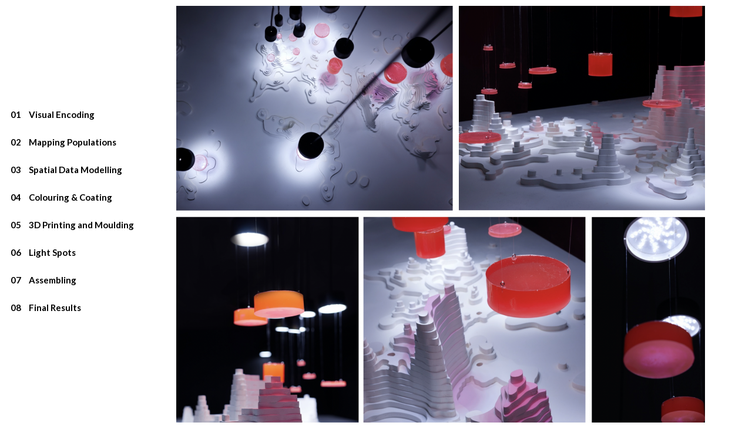

--- FILE ---
content_type: text/html; charset=UTF-8
request_url: https://certainuncertainty.de/project/
body_size: 17979
content:
<!DOCTYPE html>
<html lang="de">
<head>
	<meta charset="UTF-8">
	<meta name="viewport" content="width=device-width, initial-scale=1, user-scalable=yes">
	<link rel="profile" href="https://gmpg.org/xfn/11">

	<title>Making of &#8211; Certain Uncertainty</title>
<meta name='robots' content='max-image-preview:large' />
<link rel='dns-prefetch' href='//fonts.googleapis.com' />
<link rel="alternate" type="application/rss+xml" title="Certain Uncertainty &raquo; Feed" href="https://certainuncertainty.de/feed/" />
<link rel="alternate" type="application/rss+xml" title="Certain Uncertainty &raquo; Kommentar-Feed" href="https://certainuncertainty.de/comments/feed/" />
<link rel="alternate" title="oEmbed (JSON)" type="application/json+oembed" href="https://certainuncertainty.de/wp-json/oembed/1.0/embed?url=https%3A%2F%2Fcertainuncertainty.de%2Fproject%2F" />
<link rel="alternate" title="oEmbed (XML)" type="text/xml+oembed" href="https://certainuncertainty.de/wp-json/oembed/1.0/embed?url=https%3A%2F%2Fcertainuncertainty.de%2Fproject%2F&#038;format=xml" />
<style id='wp-img-auto-sizes-contain-inline-css' type='text/css'>
img:is([sizes=auto i],[sizes^="auto," i]){contain-intrinsic-size:3000px 1500px}
/*# sourceURL=wp-img-auto-sizes-contain-inline-css */
</style>
<link rel='stylesheet' id='sbi_styles-css' href='https://certainuncertainty.de/wp-content/plugins/instagram-feed/css/sbi-styles.min.css?ver=6.0.7' type='text/css' media='all' />
<link rel='stylesheet' id='dripicons-css' href='https://certainuncertainty.de/wp-content/plugins/resonator-core/inc/icons/dripicons/assets/css/dripicons.min.css?ver=6.9' type='text/css' media='all' />
<link rel='stylesheet' id='elegant-icons-css' href='https://certainuncertainty.de/wp-content/plugins/resonator-core/inc/icons/elegant-icons/assets/css/elegant-icons.min.css?ver=6.9' type='text/css' media='all' />
<link rel='stylesheet' id='font-awesome-css' href='https://certainuncertainty.de/wp-content/plugins/resonator-core/inc/icons/font-awesome/assets/css/all.min.css?ver=6.9' type='text/css' media='all' />
<link rel='stylesheet' id='ionicons-css' href='https://certainuncertainty.de/wp-content/plugins/resonator-core/inc/icons/ionicons/assets/css/ionicons.min.css?ver=6.9' type='text/css' media='all' />
<link rel='stylesheet' id='linea-icons-css' href='https://certainuncertainty.de/wp-content/plugins/resonator-core/inc/icons/linea-icons/assets/css/linea-icons.min.css?ver=6.9' type='text/css' media='all' />
<link rel='stylesheet' id='linear-icons-css' href='https://certainuncertainty.de/wp-content/plugins/resonator-core/inc/icons/linear-icons/assets/css/linear-icons.min.css?ver=6.9' type='text/css' media='all' />
<link rel='stylesheet' id='material-icons-css' href='https://fonts.googleapis.com/icon?family=Material+Icons&#038;ver=6.9' type='text/css' media='all' />
<link rel='stylesheet' id='simple-line-icons-css' href='https://certainuncertainty.de/wp-content/plugins/resonator-core/inc/icons/simple-line-icons/assets/css/simple-line-icons.min.css?ver=6.9' type='text/css' media='all' />
<style id='wp-emoji-styles-inline-css' type='text/css'>

	img.wp-smiley, img.emoji {
		display: inline !important;
		border: none !important;
		box-shadow: none !important;
		height: 1em !important;
		width: 1em !important;
		margin: 0 0.07em !important;
		vertical-align: -0.1em !important;
		background: none !important;
		padding: 0 !important;
	}
/*# sourceURL=wp-emoji-styles-inline-css */
</style>
<link rel='stylesheet' id='wp-block-library-css' href='https://certainuncertainty.de/wp-includes/css/dist/block-library/style.min.css?ver=6.9' type='text/css' media='all' />
<style id='global-styles-inline-css' type='text/css'>
:root{--wp--preset--aspect-ratio--square: 1;--wp--preset--aspect-ratio--4-3: 4/3;--wp--preset--aspect-ratio--3-4: 3/4;--wp--preset--aspect-ratio--3-2: 3/2;--wp--preset--aspect-ratio--2-3: 2/3;--wp--preset--aspect-ratio--16-9: 16/9;--wp--preset--aspect-ratio--9-16: 9/16;--wp--preset--color--black: #000000;--wp--preset--color--cyan-bluish-gray: #abb8c3;--wp--preset--color--white: #ffffff;--wp--preset--color--pale-pink: #f78da7;--wp--preset--color--vivid-red: #cf2e2e;--wp--preset--color--luminous-vivid-orange: #ff6900;--wp--preset--color--luminous-vivid-amber: #fcb900;--wp--preset--color--light-green-cyan: #7bdcb5;--wp--preset--color--vivid-green-cyan: #00d084;--wp--preset--color--pale-cyan-blue: #8ed1fc;--wp--preset--color--vivid-cyan-blue: #0693e3;--wp--preset--color--vivid-purple: #9b51e0;--wp--preset--gradient--vivid-cyan-blue-to-vivid-purple: linear-gradient(135deg,rgb(6,147,227) 0%,rgb(155,81,224) 100%);--wp--preset--gradient--light-green-cyan-to-vivid-green-cyan: linear-gradient(135deg,rgb(122,220,180) 0%,rgb(0,208,130) 100%);--wp--preset--gradient--luminous-vivid-amber-to-luminous-vivid-orange: linear-gradient(135deg,rgb(252,185,0) 0%,rgb(255,105,0) 100%);--wp--preset--gradient--luminous-vivid-orange-to-vivid-red: linear-gradient(135deg,rgb(255,105,0) 0%,rgb(207,46,46) 100%);--wp--preset--gradient--very-light-gray-to-cyan-bluish-gray: linear-gradient(135deg,rgb(238,238,238) 0%,rgb(169,184,195) 100%);--wp--preset--gradient--cool-to-warm-spectrum: linear-gradient(135deg,rgb(74,234,220) 0%,rgb(151,120,209) 20%,rgb(207,42,186) 40%,rgb(238,44,130) 60%,rgb(251,105,98) 80%,rgb(254,248,76) 100%);--wp--preset--gradient--blush-light-purple: linear-gradient(135deg,rgb(255,206,236) 0%,rgb(152,150,240) 100%);--wp--preset--gradient--blush-bordeaux: linear-gradient(135deg,rgb(254,205,165) 0%,rgb(254,45,45) 50%,rgb(107,0,62) 100%);--wp--preset--gradient--luminous-dusk: linear-gradient(135deg,rgb(255,203,112) 0%,rgb(199,81,192) 50%,rgb(65,88,208) 100%);--wp--preset--gradient--pale-ocean: linear-gradient(135deg,rgb(255,245,203) 0%,rgb(182,227,212) 50%,rgb(51,167,181) 100%);--wp--preset--gradient--electric-grass: linear-gradient(135deg,rgb(202,248,128) 0%,rgb(113,206,126) 100%);--wp--preset--gradient--midnight: linear-gradient(135deg,rgb(2,3,129) 0%,rgb(40,116,252) 100%);--wp--preset--font-size--small: 13px;--wp--preset--font-size--medium: 20px;--wp--preset--font-size--large: 36px;--wp--preset--font-size--x-large: 42px;--wp--preset--spacing--20: 0.44rem;--wp--preset--spacing--30: 0.67rem;--wp--preset--spacing--40: 1rem;--wp--preset--spacing--50: 1.5rem;--wp--preset--spacing--60: 2.25rem;--wp--preset--spacing--70: 3.38rem;--wp--preset--spacing--80: 5.06rem;--wp--preset--shadow--natural: 6px 6px 9px rgba(0, 0, 0, 0.2);--wp--preset--shadow--deep: 12px 12px 50px rgba(0, 0, 0, 0.4);--wp--preset--shadow--sharp: 6px 6px 0px rgba(0, 0, 0, 0.2);--wp--preset--shadow--outlined: 6px 6px 0px -3px rgb(255, 255, 255), 6px 6px rgb(0, 0, 0);--wp--preset--shadow--crisp: 6px 6px 0px rgb(0, 0, 0);}:where(.is-layout-flex){gap: 0.5em;}:where(.is-layout-grid){gap: 0.5em;}body .is-layout-flex{display: flex;}.is-layout-flex{flex-wrap: wrap;align-items: center;}.is-layout-flex > :is(*, div){margin: 0;}body .is-layout-grid{display: grid;}.is-layout-grid > :is(*, div){margin: 0;}:where(.wp-block-columns.is-layout-flex){gap: 2em;}:where(.wp-block-columns.is-layout-grid){gap: 2em;}:where(.wp-block-post-template.is-layout-flex){gap: 1.25em;}:where(.wp-block-post-template.is-layout-grid){gap: 1.25em;}.has-black-color{color: var(--wp--preset--color--black) !important;}.has-cyan-bluish-gray-color{color: var(--wp--preset--color--cyan-bluish-gray) !important;}.has-white-color{color: var(--wp--preset--color--white) !important;}.has-pale-pink-color{color: var(--wp--preset--color--pale-pink) !important;}.has-vivid-red-color{color: var(--wp--preset--color--vivid-red) !important;}.has-luminous-vivid-orange-color{color: var(--wp--preset--color--luminous-vivid-orange) !important;}.has-luminous-vivid-amber-color{color: var(--wp--preset--color--luminous-vivid-amber) !important;}.has-light-green-cyan-color{color: var(--wp--preset--color--light-green-cyan) !important;}.has-vivid-green-cyan-color{color: var(--wp--preset--color--vivid-green-cyan) !important;}.has-pale-cyan-blue-color{color: var(--wp--preset--color--pale-cyan-blue) !important;}.has-vivid-cyan-blue-color{color: var(--wp--preset--color--vivid-cyan-blue) !important;}.has-vivid-purple-color{color: var(--wp--preset--color--vivid-purple) !important;}.has-black-background-color{background-color: var(--wp--preset--color--black) !important;}.has-cyan-bluish-gray-background-color{background-color: var(--wp--preset--color--cyan-bluish-gray) !important;}.has-white-background-color{background-color: var(--wp--preset--color--white) !important;}.has-pale-pink-background-color{background-color: var(--wp--preset--color--pale-pink) !important;}.has-vivid-red-background-color{background-color: var(--wp--preset--color--vivid-red) !important;}.has-luminous-vivid-orange-background-color{background-color: var(--wp--preset--color--luminous-vivid-orange) !important;}.has-luminous-vivid-amber-background-color{background-color: var(--wp--preset--color--luminous-vivid-amber) !important;}.has-light-green-cyan-background-color{background-color: var(--wp--preset--color--light-green-cyan) !important;}.has-vivid-green-cyan-background-color{background-color: var(--wp--preset--color--vivid-green-cyan) !important;}.has-pale-cyan-blue-background-color{background-color: var(--wp--preset--color--pale-cyan-blue) !important;}.has-vivid-cyan-blue-background-color{background-color: var(--wp--preset--color--vivid-cyan-blue) !important;}.has-vivid-purple-background-color{background-color: var(--wp--preset--color--vivid-purple) !important;}.has-black-border-color{border-color: var(--wp--preset--color--black) !important;}.has-cyan-bluish-gray-border-color{border-color: var(--wp--preset--color--cyan-bluish-gray) !important;}.has-white-border-color{border-color: var(--wp--preset--color--white) !important;}.has-pale-pink-border-color{border-color: var(--wp--preset--color--pale-pink) !important;}.has-vivid-red-border-color{border-color: var(--wp--preset--color--vivid-red) !important;}.has-luminous-vivid-orange-border-color{border-color: var(--wp--preset--color--luminous-vivid-orange) !important;}.has-luminous-vivid-amber-border-color{border-color: var(--wp--preset--color--luminous-vivid-amber) !important;}.has-light-green-cyan-border-color{border-color: var(--wp--preset--color--light-green-cyan) !important;}.has-vivid-green-cyan-border-color{border-color: var(--wp--preset--color--vivid-green-cyan) !important;}.has-pale-cyan-blue-border-color{border-color: var(--wp--preset--color--pale-cyan-blue) !important;}.has-vivid-cyan-blue-border-color{border-color: var(--wp--preset--color--vivid-cyan-blue) !important;}.has-vivid-purple-border-color{border-color: var(--wp--preset--color--vivid-purple) !important;}.has-vivid-cyan-blue-to-vivid-purple-gradient-background{background: var(--wp--preset--gradient--vivid-cyan-blue-to-vivid-purple) !important;}.has-light-green-cyan-to-vivid-green-cyan-gradient-background{background: var(--wp--preset--gradient--light-green-cyan-to-vivid-green-cyan) !important;}.has-luminous-vivid-amber-to-luminous-vivid-orange-gradient-background{background: var(--wp--preset--gradient--luminous-vivid-amber-to-luminous-vivid-orange) !important;}.has-luminous-vivid-orange-to-vivid-red-gradient-background{background: var(--wp--preset--gradient--luminous-vivid-orange-to-vivid-red) !important;}.has-very-light-gray-to-cyan-bluish-gray-gradient-background{background: var(--wp--preset--gradient--very-light-gray-to-cyan-bluish-gray) !important;}.has-cool-to-warm-spectrum-gradient-background{background: var(--wp--preset--gradient--cool-to-warm-spectrum) !important;}.has-blush-light-purple-gradient-background{background: var(--wp--preset--gradient--blush-light-purple) !important;}.has-blush-bordeaux-gradient-background{background: var(--wp--preset--gradient--blush-bordeaux) !important;}.has-luminous-dusk-gradient-background{background: var(--wp--preset--gradient--luminous-dusk) !important;}.has-pale-ocean-gradient-background{background: var(--wp--preset--gradient--pale-ocean) !important;}.has-electric-grass-gradient-background{background: var(--wp--preset--gradient--electric-grass) !important;}.has-midnight-gradient-background{background: var(--wp--preset--gradient--midnight) !important;}.has-small-font-size{font-size: var(--wp--preset--font-size--small) !important;}.has-medium-font-size{font-size: var(--wp--preset--font-size--medium) !important;}.has-large-font-size{font-size: var(--wp--preset--font-size--large) !important;}.has-x-large-font-size{font-size: var(--wp--preset--font-size--x-large) !important;}
/*# sourceURL=global-styles-inline-css */
</style>

<style id='classic-theme-styles-inline-css' type='text/css'>
/*! This file is auto-generated */
.wp-block-button__link{color:#fff;background-color:#32373c;border-radius:9999px;box-shadow:none;text-decoration:none;padding:calc(.667em + 2px) calc(1.333em + 2px);font-size:1.125em}.wp-block-file__button{background:#32373c;color:#fff;text-decoration:none}
/*# sourceURL=/wp-includes/css/classic-themes.min.css */
</style>
<link rel='stylesheet' id='contact-form-7-css' href='https://certainuncertainty.de/wp-content/plugins/contact-form-7/includes/css/styles.css?ver=5.6.3' type='text/css' media='all' />
<link rel='stylesheet' id='ctf_styles-css' href='https://certainuncertainty.de/wp-content/plugins/custom-twitter-feeds/css/ctf-styles.min.css?ver=2.0.3' type='text/css' media='all' />
<style id='woocommerce-inline-inline-css' type='text/css'>
.woocommerce form .form-row .required { visibility: visible; }
/*# sourceURL=woocommerce-inline-inline-css */
</style>
<link rel='stylesheet' id='swiper-css' href='https://certainuncertainty.de/wp-content/plugins/qi-addons-for-elementor/assets/plugins/swiper/swiper.min.css?ver=6.9' type='text/css' media='all' />
<link rel='stylesheet' id='qi-addons-for-elementor-grid-style-css' href='https://certainuncertainty.de/wp-content/plugins/qi-addons-for-elementor/assets/css/grid.min.css?ver=6.9' type='text/css' media='all' />
<link rel='stylesheet' id='qi-addons-for-elementor-helper-parts-style-css' href='https://certainuncertainty.de/wp-content/plugins/qi-addons-for-elementor/assets/css/helper-parts.min.css?ver=6.9' type='text/css' media='all' />
<link rel='stylesheet' id='qi-addons-for-elementor-style-css' href='https://certainuncertainty.de/wp-content/plugins/qi-addons-for-elementor/assets/css/main.min.css?ver=6.9' type='text/css' media='all' />
<link rel='stylesheet' id='select2-css' href='https://certainuncertainty.de/wp-content/plugins/woocommerce/assets/css/select2.css?ver=6.9.3' type='text/css' media='all' />
<link rel='stylesheet' id='resonator-core-dashboard-style-css' href='https://certainuncertainty.de/wp-content/plugins/resonator-core/inc/core-dashboard/assets/css/core-dashboard.min.css?ver=6.9' type='text/css' media='all' />
<link rel='stylesheet' id='perfect-scrollbar-css' href='https://certainuncertainty.de/wp-content/plugins/resonator-core/assets/plugins/perfect-scrollbar/perfect-scrollbar.css?ver=6.9' type='text/css' media='all' />
<link rel='stylesheet' id='resonator-main-css' href='https://certainuncertainty.de/wp-content/themes/resonator/assets/css/main.min.css?ver=6.9' type='text/css' media='all' />
<link rel='stylesheet' id='resonator-core-style-css' href='https://certainuncertainty.de/wp-content/plugins/resonator-core/assets/css/resonator-core.min.css?ver=6.9' type='text/css' media='all' />
<link rel='stylesheet' id='magnific-popup-css' href='https://certainuncertainty.de/wp-content/themes/resonator/assets/plugins/magnific-popup/magnific-popup.css?ver=6.9' type='text/css' media='all' />
<link rel='stylesheet' id='resonator-google-fonts-css' href='https://fonts.googleapis.com/css?family=Open+Sans%3A300%2C400%2C600%2C700%7CLato%3A300%2C400%2C600%2C700&#038;subset=latin-ext&#038;display=swap&#038;ver=1.0.0' type='text/css' media='all' />
<link rel='stylesheet' id='resonator-style-css' href='https://certainuncertainty.de/wp-content/themes/resonator/style.css?ver=6.9' type='text/css' media='all' />
<style id='resonator-style-inline-css' type='text/css'>
#qodef-page-inner { padding: 0px 0px 120px 0px;}@media only screen and (max-width: 1024px) { #qodef-page-inner { padding: 0px 0px 120px 0px;}}.qodef-header-sticky .qodef-header-sticky-inner { padding-left: 0px;padding-right: 0px;}
/*# sourceURL=resonator-style-inline-css */
</style>
<link rel='stylesheet' id='resonator-core-elementor-css' href='https://certainuncertainty.de/wp-content/plugins/resonator-core/inc/plugins/elementor/assets/css/elementor.min.css?ver=6.9' type='text/css' media='all' />
<link rel='stylesheet' id='elementor-icons-css' href='https://certainuncertainty.de/wp-content/plugins/elementor/assets/lib/eicons/css/elementor-icons.min.css?ver=5.16.0' type='text/css' media='all' />
<link rel='stylesheet' id='elementor-frontend-css' href='https://certainuncertainty.de/wp-content/plugins/elementor/assets/css/frontend-lite.min.css?ver=3.7.7' type='text/css' media='all' />
<link rel='stylesheet' id='elementor-post-33-css' href='https://certainuncertainty.de/wp-content/uploads/elementor/css/post-33.css?ver=1663966144' type='text/css' media='all' />
<link rel='stylesheet' id='elementor-global-css' href='https://certainuncertainty.de/wp-content/uploads/elementor/css/global.css?ver=1663966144' type='text/css' media='all' />
<link rel='stylesheet' id='elementor-post-620-css' href='https://certainuncertainty.de/wp-content/uploads/elementor/css/post-620.css?ver=1663969907' type='text/css' media='all' />
<link rel='stylesheet' id='google-fonts-1-css' href='https://fonts.googleapis.com/css?family=Roboto%3A100%2C100italic%2C200%2C200italic%2C300%2C300italic%2C400%2C400italic%2C500%2C500italic%2C600%2C600italic%2C700%2C700italic%2C800%2C800italic%2C900%2C900italic%7CRoboto+Slab%3A100%2C100italic%2C200%2C200italic%2C300%2C300italic%2C400%2C400italic%2C500%2C500italic%2C600%2C600italic%2C700%2C700italic%2C800%2C800italic%2C900%2C900italic&#038;display=auto&#038;ver=6.9' type='text/css' media='all' />
<link rel='stylesheet' id='elementor-icons-shared-0-css' href='https://certainuncertainty.de/wp-content/plugins/elementor/assets/lib/font-awesome/css/fontawesome.min.css?ver=5.15.3' type='text/css' media='all' />
<link rel='stylesheet' id='elementor-icons-fa-regular-css' href='https://certainuncertainty.de/wp-content/plugins/elementor/assets/lib/font-awesome/css/regular.min.css?ver=5.15.3' type='text/css' media='all' />
<script type="text/javascript" src="https://certainuncertainty.de/wp-includes/js/jquery/jquery.min.js?ver=3.7.1" id="jquery-core-js"></script>
<script type="text/javascript" src="https://certainuncertainty.de/wp-includes/js/jquery/jquery-migrate.min.js?ver=3.4.1" id="jquery-migrate-js"></script>
<link rel="https://api.w.org/" href="https://certainuncertainty.de/wp-json/" /><link rel="alternate" title="JSON" type="application/json" href="https://certainuncertainty.de/wp-json/wp/v2/pages/620" /><link rel="EditURI" type="application/rsd+xml" title="RSD" href="https://certainuncertainty.de/xmlrpc.php?rsd" />
<meta name="generator" content="WordPress 6.9" />
<meta name="generator" content="WooCommerce 6.9.3" />
<link rel="canonical" href="https://certainuncertainty.de/project/" />
<link rel='shortlink' href='https://certainuncertainty.de/?p=620' />
	<noscript><style>.woocommerce-product-gallery{ opacity: 1 !important; }</style></noscript>
	<meta name="generator" content="Powered by Slider Revolution 6.5.16 - responsive, Mobile-Friendly Slider Plugin for WordPress with comfortable drag and drop interface." />
<script>function setREVStartSize(e){
			//window.requestAnimationFrame(function() {
				window.RSIW = window.RSIW===undefined ? window.innerWidth : window.RSIW;
				window.RSIH = window.RSIH===undefined ? window.innerHeight : window.RSIH;
				try {
					var pw = document.getElementById(e.c).parentNode.offsetWidth,
						newh;
					pw = pw===0 || isNaN(pw) ? window.RSIW : pw;
					e.tabw = e.tabw===undefined ? 0 : parseInt(e.tabw);
					e.thumbw = e.thumbw===undefined ? 0 : parseInt(e.thumbw);
					e.tabh = e.tabh===undefined ? 0 : parseInt(e.tabh);
					e.thumbh = e.thumbh===undefined ? 0 : parseInt(e.thumbh);
					e.tabhide = e.tabhide===undefined ? 0 : parseInt(e.tabhide);
					e.thumbhide = e.thumbhide===undefined ? 0 : parseInt(e.thumbhide);
					e.mh = e.mh===undefined || e.mh=="" || e.mh==="auto" ? 0 : parseInt(e.mh,0);
					if(e.layout==="fullscreen" || e.l==="fullscreen")
						newh = Math.max(e.mh,window.RSIH);
					else{
						e.gw = Array.isArray(e.gw) ? e.gw : [e.gw];
						for (var i in e.rl) if (e.gw[i]===undefined || e.gw[i]===0) e.gw[i] = e.gw[i-1];
						e.gh = e.el===undefined || e.el==="" || (Array.isArray(e.el) && e.el.length==0)? e.gh : e.el;
						e.gh = Array.isArray(e.gh) ? e.gh : [e.gh];
						for (var i in e.rl) if (e.gh[i]===undefined || e.gh[i]===0) e.gh[i] = e.gh[i-1];
											
						var nl = new Array(e.rl.length),
							ix = 0,
							sl;
						e.tabw = e.tabhide>=pw ? 0 : e.tabw;
						e.thumbw = e.thumbhide>=pw ? 0 : e.thumbw;
						e.tabh = e.tabhide>=pw ? 0 : e.tabh;
						e.thumbh = e.thumbhide>=pw ? 0 : e.thumbh;
						for (var i in e.rl) nl[i] = e.rl[i]<window.RSIW ? 0 : e.rl[i];
						sl = nl[0];
						for (var i in nl) if (sl>nl[i] && nl[i]>0) { sl = nl[i]; ix=i;}
						var m = pw>(e.gw[ix]+e.tabw+e.thumbw) ? 1 : (pw-(e.tabw+e.thumbw)) / (e.gw[ix]);
						newh =  (e.gh[ix] * m) + (e.tabh + e.thumbh);
					}
					var el = document.getElementById(e.c);
					if (el!==null && el) el.style.height = newh+"px";
					el = document.getElementById(e.c+"_wrapper");
					if (el!==null && el) {
						el.style.height = newh+"px";
						el.style.display = "block";
					}
				} catch(e){
					console.log("Failure at Presize of Slider:" + e)
				}
			//});
		  };</script>
<link rel='stylesheet' id='rs-plugin-settings-css' href='https://certainuncertainty.de/wp-content/plugins/revslider/public/assets/css/rs6.css?ver=6.5.16' type='text/css' media='all' />
<style id='rs-plugin-settings-inline-css' type='text/css'>
#rs-demo-id {}
/*# sourceURL=rs-plugin-settings-inline-css */
</style>
</head>
<body class="wp-singular page-template page-template-page-full-width page-template-page-full-width-php page page-id-620 wp-custom-logo wp-theme-resonator theme-resonator qode-framework-1.1.8 woocommerce-no-js qodef-qi--no-touch qi-addons-for-elementor-1.5.4 qodef-age-verification--opened qodef-back-to-top--enabled  qodef-header--standard qodef-header-appearance--none qodef-mobile-header--minimal qodef-mobile-header-appearance--sticky qodef-drop-down-second--full-width qodef-drop-down-second--default resonator-core-1.1.2 resonator-1.4 qodef-content-grid-1300 qodef-header-standard--center qodef-search--fullscreen elementor-default elementor-kit-33 elementor-page elementor-page-620" itemscope itemtype="https://schema.org/WebPage">
		<div id="qodef-page-wrapper" class="">
		<header id="qodef-page-header" >
		<div id="qodef-page-header-inner" class="">
		<div class="qodef-header-wrapper">
	<div class="qodef-header-logo">
		<a itemprop="url" class="qodef-header-logo-link qodef-height--set" href="https://certainuncertainty.de/" style="height:40px" rel="home">
	<img width="150" height="150" src="https://certainuncertainty.de/wp-content/uploads/2022/09/cropped-logo-1.png" class="qodef-header-logo-image qodef--main" alt="logo main" itemprop="image" srcset="https://certainuncertainty.de/wp-content/uploads/2022/09/cropped-logo-1.png 150w, https://certainuncertainty.de/wp-content/uploads/2022/09/cropped-logo-1-100x100.png 100w" sizes="(max-width: 150px) 100vw, 150px" />	<img width="290" height="44" src="https://certainuncertainty.de/wp-content/uploads/2021/03/logonew1.png" class="qodef-header-logo-image qodef--dark" alt="logo dark" itemprop="image" />	<img width="1" height="1" src="https://certainuncertainty.de/wp-content/uploads/2022/09/blank.png" class="qodef-header-logo-image qodef--light" alt="logo light" itemprop="image" /></a>	</div>
	</div>	</div>
	</header>
<header id="qodef-page-mobile-header">
		<div id="qodef-page-mobile-header-inner" class="">
		<a itemprop="url" class="qodef-mobile-header-logo-link" href="https://certainuncertainty.de/" style="height:20px" rel="home">
	<img width="1" height="1" src="https://certainuncertainty.de/wp-content/uploads/2022/09/blank.png" class="qodef-header-logo-image qodef--main" alt="logo main" itemprop="image" />	<img width="290" height="44" src="https://certainuncertainty.de/wp-content/uploads/2021/03/logonew1.png" class="qodef-header-logo-image qodef--dark" alt="logo dark" itemprop="image" /><img width="1" height="1" src="https://certainuncertainty.de/wp-content/uploads/2022/09/blank.png" class="qodef-header-logo-image qodef--light" alt="logo light" itemprop="image" /></a><a href="javascript:void(0)"  class="qodef-opener-icon qodef-m qodef-source--predefined qodef-fullscreen-menu-opener"  >
	<span class="qodef-m-icon qodef--open">
		<span class="qodef-m-lines"><span class="qodef-m-line qodef--1">
						<span class="qodef-m-dot qodef--1"></span>
						<span class="qodef-m-dot qodef--2"></span>
						<span class="qodef-m-dot qodef--3"></span>
					 </span><span class="qodef-m-line qodef--2">
						<span class="qodef-m-dot qodef--1"></span>
						<span class="qodef-m-dot qodef--2"></span>
						<span class="qodef-m-dot qodef--3"></span>
					 </span><span class="qodef-m-line qodef--3">
						<span class="qodef-m-dot qodef--1"></span>
						<span class="qodef-m-dot qodef--2"></span>
						<span class="qodef-m-dot qodef--3"></span>
					 </span></span>	</span>
			<span class="qodef-m-icon qodef--close">
			<span class="qodef-m-lines"><span class="qodef-m-line qodef--1">
						<span class="qodef-m-dot qodef--1"></span>
						<span class="qodef-m-dot qodef--2"></span>
						<span class="qodef-m-dot qodef--3"></span>
					 </span><span class="qodef-m-line qodef--2">
						<span class="qodef-m-dot qodef--1"></span>
						<span class="qodef-m-dot qodef--2"></span>
						<span class="qodef-m-dot qodef--3"></span>
					 </span><span class="qodef-m-line qodef--3">
						<span class="qodef-m-dot qodef--1"></span>
						<span class="qodef-m-dot qodef--2"></span>
						<span class="qodef-m-dot qodef--3"></span>
					 </span></span>		</span>
		</a>	</div>
	</header>
		<div id="qodef-page-outer">
						<div id="qodef-page-inner" class="qodef-content-full-width">
<main id="qodef-page-content" class="qodef-grid qodef-layout--template qodef-gutter--extra-large">
	<div class="qodef-grid-inner clear">
		<div class="qodef-grid-item qodef-page-content-section qodef-col--12">
			<div data-elementor-type="wp-page" data-elementor-id="620" class="elementor elementor-620">
									<section class="elementor-section elementor-top-section elementor-element elementor-element-fd62f57 elementor-section-height-full elementor-section-items-top elementor-section-boxed elementor-section-height-default qodef-elementor-content-no" data-id="fd62f57" data-element_type="section">
						<div class="elementor-container elementor-column-gap-default">
					<div class="elementor-column elementor-col-100 elementor-top-column elementor-element elementor-element-68e677a" data-id="68e677a" data-element_type="column">
			<div class="elementor-widget-wrap elementor-element-populated">
								<div class="elementor-element elementor-element-f5eba2e elementor-widget elementor-widget-text-editor" data-id="f5eba2e" data-element_type="widget" data-widget_type="text-editor.default">
				<div class="elementor-widget-container">
			<style>/*! elementor - v3.7.7 - 20-09-2022 */
.elementor-widget-text-editor.elementor-drop-cap-view-stacked .elementor-drop-cap{background-color:#818a91;color:#fff}.elementor-widget-text-editor.elementor-drop-cap-view-framed .elementor-drop-cap{color:#818a91;border:3px solid;background-color:transparent}.elementor-widget-text-editor:not(.elementor-drop-cap-view-default) .elementor-drop-cap{margin-top:8px}.elementor-widget-text-editor:not(.elementor-drop-cap-view-default) .elementor-drop-cap-letter{width:1em;height:1em}.elementor-widget-text-editor .elementor-drop-cap{float:left;text-align:center;line-height:1;font-size:50px}.elementor-widget-text-editor .elementor-drop-cap-letter{display:inline-block}</style>				<style>

header#qodef-page-header {
    display: none;
}

</style>						</div>
				</div>
				<div class="elementor-element elementor-element-559a942 elementor-widget elementor-widget-image" data-id="559a942" data-element_type="widget" data-widget_type="image.default">
				<div class="elementor-widget-container">
			<style>/*! elementor - v3.7.7 - 20-09-2022 */
.elementor-widget-image{text-align:center}.elementor-widget-image a{display:inline-block}.elementor-widget-image a img[src$=".svg"]{width:48px}.elementor-widget-image img{vertical-align:middle;display:inline-block}</style>												<img fetchpriority="high" decoding="async" width="1536" height="1429" src="https://certainuncertainty.de/wp-content/uploads/2022/09/Bildschirmfoto-2022-09-19-um-23.48.17-1536x1429.png" class="attachment-1536x1536 size-1536x1536" alt="" srcset="https://certainuncertainty.de/wp-content/uploads/2022/09/Bildschirmfoto-2022-09-19-um-23.48.17-1536x1429.png 1536w, https://certainuncertainty.de/wp-content/uploads/2022/09/Bildschirmfoto-2022-09-19-um-23.48.17-300x279.png 300w, https://certainuncertainty.de/wp-content/uploads/2022/09/Bildschirmfoto-2022-09-19-um-23.48.17-1024x952.png 1024w, https://certainuncertainty.de/wp-content/uploads/2022/09/Bildschirmfoto-2022-09-19-um-23.48.17-768x714.png 768w, https://certainuncertainty.de/wp-content/uploads/2022/09/Bildschirmfoto-2022-09-19-um-23.48.17-600x558.png 600w, https://certainuncertainty.de/wp-content/uploads/2022/09/Bildschirmfoto-2022-09-19-um-23.48.17.png 1972w" sizes="(max-width: 1536px) 100vw, 1536px" />															</div>
				</div>
				<div class="elementor-element elementor-element-258674b elementor-widget elementor-widget-text-editor" data-id="258674b" data-element_type="widget" data-widget_type="text-editor.default">
				<div class="elementor-widget-container">
													</div>
				</div>
				<div class="elementor-element elementor-element-84b7ec0 elementor-widget elementor-widget-text-editor" data-id="84b7ec0" data-element_type="widget" data-widget_type="text-editor.default">
				<div class="elementor-widget-container">
							<p><em><strong>Certain Uncertainty</strong> &#8211; a dataphysicalization project by Kay Schröder and Jules Sinsel. Photos by Björn Giesbrecht.</em></p>						</div>
				</div>
					</div>
		</div>
							</div>
		</section>
				<section class="elementor-section elementor-top-section elementor-element elementor-element-ece6367 elementor-section-boxed elementor-section-height-default elementor-section-height-default qodef-elementor-content-no" data-id="ece6367" data-element_type="section">
						<div class="elementor-container elementor-column-gap-default">
					<div class="elementor-column elementor-col-100 elementor-top-column elementor-element elementor-element-fea4654" data-id="fea4654" data-element_type="column">
			<div class="elementor-widget-wrap elementor-element-populated">
								<div class="elementor-element elementor-element-8f0a5d1 elementor-widget elementor-widget-text-editor" data-id="8f0a5d1" data-element_type="widget" data-widget_type="text-editor.default">
				<div class="elementor-widget-container">
													</div>
				</div>
				<div class="elementor-element elementor-element-d5f001d elementor-widget elementor-widget-spacer" data-id="d5f001d" data-element_type="widget" data-widget_type="spacer.default">
				<div class="elementor-widget-container">
			<style>/*! elementor - v3.7.7 - 20-09-2022 */
.elementor-column .elementor-spacer-inner{height:var(--spacer-size)}.e-container{--container-widget-width:100%}.e-container>.elementor-widget-spacer{width:var(--container-widget-width,var(--spacer-size));-ms-flex-item-align:stretch;align-self:stretch;-ms-flex-negative:0;flex-shrink:0}.e-container>.elementor-widget-spacer>.elementor-widget-container,.e-container>.elementor-widget-spacer>.elementor-widget-container>.elementor-spacer{height:100%}.e-container>.elementor-widget-spacer>.elementor-widget-container>.elementor-spacer>.elementor-spacer-inner{height:var(--container-widget-height,var(--spacer-size))}</style>		<div class="elementor-spacer">
			<div class="elementor-spacer-inner"></div>
		</div>
				</div>
				</div>
				<div class="elementor-element elementor-element-871329a elementor-widget elementor-widget-spacer" data-id="871329a" data-element_type="widget" data-widget_type="spacer.default">
				<div class="elementor-widget-container">
					<div class="elementor-spacer">
			<div class="elementor-spacer-inner"></div>
		</div>
				</div>
				</div>
					</div>
		</div>
							</div>
		</section>
				<section class="elementor-section elementor-top-section elementor-element elementor-element-9765546 elementor-section-boxed elementor-section-height-default elementor-section-height-default qodef-elementor-content-no" data-id="9765546" data-element_type="section">
						<div class="elementor-container elementor-column-gap-default">
					<div class="elementor-column elementor-col-100 elementor-top-column elementor-element elementor-element-71ddecd" data-id="71ddecd" data-element_type="column">
			<div class="elementor-widget-wrap elementor-element-populated">
								<div class="elementor-element elementor-element-d55d3cd elementor-widget elementor-widget-image" data-id="d55d3cd" data-element_type="widget" id="visualencoding" data-widget_type="image.default">
				<div class="elementor-widget-container">
															<img decoding="async" width="2048" height="787" src="https://certainuncertainty.de/wp-content/uploads/2022/09/Zeichenfläche-1-Kopie-2@4x-1-2048x787.png" class="attachment-2048x2048 size-2048x2048" alt="" srcset="https://certainuncertainty.de/wp-content/uploads/2022/09/Zeichenfläche-1-Kopie-2@4x-1-2048x787.png 2048w, https://certainuncertainty.de/wp-content/uploads/2022/09/Zeichenfläche-1-Kopie-2@4x-1-300x115.png 300w, https://certainuncertainty.de/wp-content/uploads/2022/09/Zeichenfläche-1-Kopie-2@4x-1-1024x394.png 1024w, https://certainuncertainty.de/wp-content/uploads/2022/09/Zeichenfläche-1-Kopie-2@4x-1-768x295.png 768w, https://certainuncertainty.de/wp-content/uploads/2022/09/Zeichenfläche-1-Kopie-2@4x-1-1536x590.png 1536w, https://certainuncertainty.de/wp-content/uploads/2022/09/Zeichenfläche-1-Kopie-2@4x-1-600x231.png 600w" sizes="(max-width: 2048px) 100vw, 2048px" />															</div>
				</div>
				<div class="elementor-element elementor-element-5cf5354 elementor-widget elementor-widget-heading" data-id="5cf5354" data-element_type="widget" data-widget_type="heading.default">
				<div class="elementor-widget-container">
			<style>/*! elementor - v3.7.7 - 20-09-2022 */
.elementor-heading-title{padding:0;margin:0;line-height:1}.elementor-widget-heading .elementor-heading-title[class*=elementor-size-]>a{color:inherit;font-size:inherit;line-height:inherit}.elementor-widget-heading .elementor-heading-title.elementor-size-small{font-size:15px}.elementor-widget-heading .elementor-heading-title.elementor-size-medium{font-size:19px}.elementor-widget-heading .elementor-heading-title.elementor-size-large{font-size:29px}.elementor-widget-heading .elementor-heading-title.elementor-size-xl{font-size:39px}.elementor-widget-heading .elementor-heading-title.elementor-size-xxl{font-size:59px}</style><h3 class="elementor-heading-title elementor-size-default">Visual Encoding</h3>		</div>
				</div>
					</div>
		</div>
							</div>
		</section>
				<section class="elementor-section elementor-top-section elementor-element elementor-element-a6ed1b4 elementor-section-boxed elementor-section-height-default elementor-section-height-default qodef-elementor-content-no" data-id="a6ed1b4" data-element_type="section">
						<div class="elementor-container elementor-column-gap-default">
					<div class="elementor-column elementor-col-100 elementor-top-column elementor-element elementor-element-8b102bc" data-id="8b102bc" data-element_type="column">
			<div class="elementor-widget-wrap elementor-element-populated">
								<div class="elementor-element elementor-element-595e6d8 elementor-widget elementor-widget-text-editor" data-id="595e6d8" data-element_type="widget" data-widget_type="text-editor.default">
				<div class="elementor-widget-container">
							<p>Water stress or scarcity does always need to be reflected in context. While some parts of the world are only sparsely populated, the impact and mitigation of water stress in densely populated areas is potentially critical. While most water stress mappings focus on communicating the water stress within a tempo-spatial context, this project aims to map the water stress of selected capitals within the context of the global population density to enable the viewer to explore the interaction between both dimensions in a meaningful way. The water stress of each of the selected capitals is encoded in red semitransparent epoxy discs representing four dimensions: the latitude and longitude that puts the disc in the accurate spatial context, a radius reflecting the humans living in the area, and a height representing the projected water stress.<br />The projection space &#8211; an elevation map showing the population density of the world &#8211; is made of wood and shaped with a CNC cutter based on demographic data. The surface is coated with multi-layer high pigmented color to allow accurate color reflections of the water stress epoxy discs.<br />Through focusing strongly on the data itself and removing all cartographic borderlines, an abstract space of mountain ranges remains, showing the world as a spatial accumulation of humans confronted with increasingly changing environmental conditions.</p>						</div>
				</div>
				<div class="elementor-element elementor-element-eb4af4a elementor-widget elementor-widget-text-editor" data-id="eb4af4a" data-element_type="widget" data-widget_type="text-editor.default">
				<div class="elementor-widget-container">
							<span style="color: #00ccff;"><strong>Files</strong></span>
<br>
<a class="downloadcontent" href="https://wri-projects.s3.amazonaws.com/Aqueduct30/finalData/Y2019M07D12_Aqueduct30_V01.zip"><i>Waterstress data</i></a>
<br>
<a class="downloadcontent" href="https://certainuncertainty.de/downloads/capital_data.csv"><i>Capital data</i></a>
<br>
<a class="downloadcontent" href="https://www.wri.org/applications/aqueduct/water-risk-atlas/"><i>Water Risk Atlas</i></a>						</div>
				</div>
				<div class="elementor-element elementor-element-91c24d8 elementor-widget elementor-widget-text-editor" data-id="91c24d8" data-element_type="widget" data-widget_type="text-editor.default">
				<div class="elementor-widget-container">
							<p style="border-bottom-style: dotted; border-bottom-width: 1px; border-bottom-color: #b9b9b9;"></p>						</div>
				</div>
				<div class="elementor-element elementor-element-9f0477c elementor-widget elementor-widget-spacer" data-id="9f0477c" data-element_type="widget" data-widget_type="spacer.default">
				<div class="elementor-widget-container">
					<div class="elementor-spacer">
			<div class="elementor-spacer-inner"></div>
		</div>
				</div>
				</div>
					</div>
		</div>
							</div>
		</section>
				<section class="elementor-section elementor-top-section elementor-element elementor-element-046efe5 elementor-section-boxed elementor-section-height-default elementor-section-height-default qodef-elementor-content-no" data-id="046efe5" data-element_type="section" id="mappingpopulationdensity">
						<div class="elementor-container elementor-column-gap-default">
					<div class="elementor-column elementor-col-100 elementor-top-column elementor-element elementor-element-41e46ae" data-id="41e46ae" data-element_type="column">
			<div class="elementor-widget-wrap elementor-element-populated">
								<div class="elementor-element elementor-element-4cbaeb2 elementor-widget__width-inherit elementor-widget elementor-widget-image" data-id="4cbaeb2" data-element_type="widget" data-widget_type="image.default">
				<div class="elementor-widget-container">
															<img decoding="async" width="1536" height="608" src="https://certainuncertainty.de/wp-content/uploads/2022/09/Bildschirmfoto-2022-09-19-um-23.18.58-1536x608.png" class="attachment-1536x1536 size-1536x1536" alt="" srcset="https://certainuncertainty.de/wp-content/uploads/2022/09/Bildschirmfoto-2022-09-19-um-23.18.58-1536x608.png 1536w, https://certainuncertainty.de/wp-content/uploads/2022/09/Bildschirmfoto-2022-09-19-um-23.18.58-300x119.png 300w, https://certainuncertainty.de/wp-content/uploads/2022/09/Bildschirmfoto-2022-09-19-um-23.18.58-1024x406.png 1024w, https://certainuncertainty.de/wp-content/uploads/2022/09/Bildschirmfoto-2022-09-19-um-23.18.58-768x304.png 768w, https://certainuncertainty.de/wp-content/uploads/2022/09/Bildschirmfoto-2022-09-19-um-23.18.58-2048x811.png 2048w, https://certainuncertainty.de/wp-content/uploads/2022/09/Bildschirmfoto-2022-09-19-um-23.18.58-600x238.png 600w" sizes="(max-width: 1536px) 100vw, 1536px" />															</div>
				</div>
					</div>
		</div>
							</div>
		</section>
				<section class="elementor-section elementor-top-section elementor-element elementor-element-7e7c80e elementor-section-boxed elementor-section-height-default elementor-section-height-default qodef-elementor-content-no" data-id="7e7c80e" data-element_type="section">
						<div class="elementor-container elementor-column-gap-default">
					<div class="elementor-column elementor-col-100 elementor-top-column elementor-element elementor-element-a9935fe" data-id="a9935fe" data-element_type="column">
			<div class="elementor-widget-wrap elementor-element-populated">
								<div class="elementor-element elementor-element-f53a725 elementor-widget elementor-widget-heading" data-id="f53a725" data-element_type="widget" data-widget_type="heading.default">
				<div class="elementor-widget-container">
			<h3 class="elementor-heading-title elementor-size-default">Mapping the global population density</h3>		</div>
				</div>
					</div>
		</div>
							</div>
		</section>
				<section class="elementor-section elementor-top-section elementor-element elementor-element-0428518 elementor-section-boxed elementor-section-height-default elementor-section-height-default qodef-elementor-content-no" data-id="0428518" data-element_type="section">
						<div class="elementor-container elementor-column-gap-default">
					<div class="elementor-column elementor-col-100 elementor-top-column elementor-element elementor-element-dcb71ec" data-id="dcb71ec" data-element_type="column">
			<div class="elementor-widget-wrap elementor-element-populated">
								<div class="elementor-element elementor-element-0015901 elementor-widget elementor-widget-text-editor" data-id="0015901" data-element_type="widget" data-widget_type="text-editor.default">
				<div class="elementor-widget-container">
							<p>In order to realize the installation, population density mountains must be created. This first requires data that can be used to design this part of the model. A render based on data from Nasa was used. This visualization shows the population density in the world by color (heat map).</p>						</div>
				</div>
					</div>
		</div>
							</div>
		</section>
				<section class="elementor-section elementor-top-section elementor-element elementor-element-4b7d773 elementor-section-full_width qodef-elementor-content-grid qodef-extended-grid qodef-extended-grid--left qodef-custom-padding-1280 elementor-section-height-default elementor-section-height-default" data-id="4b7d773" data-element_type="section">
						<div class="elementor-container elementor-column-gap-default">
					<div class="elementor-column elementor-col-100 elementor-top-column elementor-element elementor-element-68fae90 elementor-hidden-tablet elementor-hidden-phone" data-id="68fae90" data-element_type="column">
			<div class="elementor-widget-wrap elementor-element-populated">
								<div class="elementor-element elementor-element-ba37d93 elementor-widget__width-initial elementor-widget elementor-widget-resonator_core_anchor_menu" data-id="ba37d93" data-element_type="widget" data-widget_type="resonator_core_anchor_menu.default">
				<div class="elementor-widget-container">
			<div class="qodef-anchor-menu">
	<div class="qodef-m-items">
					<a class="qodef-m-item qodef-anchor" href="#visualencoding">
			<span class="qodef-m-item-number">
				01			</span>
			<span class="qodef-m-item-label">
				Visual Encoding			</span>
			</a>
					<a class="qodef-m-item qodef-anchor" href="#mappingpopulationdensity">
			<span class="qodef-m-item-number">
				02			</span>
			<span class="qodef-m-item-label">
				Mapping Populations			</span>
			</a>
					<a class="qodef-m-item qodef-anchor" href="#spatialdatamodelling">
			<span class="qodef-m-item-number">
				03			</span>
			<span class="qodef-m-item-label">
				Spatial Data Modelling			</span>
			</a>
					<a class="qodef-m-item qodef-anchor" href="#colouring">
			<span class="qodef-m-item-number">
				04			</span>
			<span class="qodef-m-item-label">
				Colouring &amp; Coating			</span>
			</a>
					<a class="qodef-m-item qodef-anchor" href="#3dprinting">
			<span class="qodef-m-item-number">
				05			</span>
			<span class="qodef-m-item-label">
				3D Printing and Moulding			</span>
			</a>
					<a class="qodef-m-item qodef-anchor" href="#lightspots">
			<span class="qodef-m-item-number">
				06			</span>
			<span class="qodef-m-item-label">
				Light Spots			</span>
			</a>
					<a class="qodef-m-item qodef-anchor" href="#assembling">
			<span class="qodef-m-item-number">
				07			</span>
			<span class="qodef-m-item-label">
				Assembling			</span>
			</a>
					<a class="qodef-m-item qodef-anchor" href="http://www.certainuncertainty.de">
			<span class="qodef-m-item-number">
				08			</span>
			<span class="qodef-m-item-label">
				Final Results			</span>
			</a>
			</div>
</div>		</div>
				</div>
					</div>
		</div>
							</div>
		</section>
				<section class="elementor-section elementor-top-section elementor-element elementor-element-c45802c elementor-section-boxed elementor-section-height-default elementor-section-height-default qodef-elementor-content-no" data-id="c45802c" data-element_type="section">
						<div class="elementor-container elementor-column-gap-default">
					<div class="elementor-column elementor-col-100 elementor-top-column elementor-element elementor-element-10eec7c" data-id="10eec7c" data-element_type="column">
			<div class="elementor-widget-wrap elementor-element-populated">
								<div class="elementor-element elementor-element-a61cb9d elementor-widget elementor-widget-text-editor" data-id="a61cb9d" data-element_type="widget" data-widget_type="text-editor.default">
				<div class="elementor-widget-container">
							<span style="color: #00ccff;"><strong>Files</strong></span>


<br>
<a class="downloadcontent" href="https://beta.sedac.ciesin.columbia.edu/data/set/gpw-v4-population-density-adjusted-to-2015-unwpp-country-totals/data-download"><i>Population Density Data</i></a>
<br>

<a class="downloadcontent" href="https://certainuncertainty.de/downloads/Global-population-density-heatmap-World.png"><i>Heatmap</i></a>						</div>
				</div>
				<div class="elementor-element elementor-element-9877276 elementor-widget elementor-widget-text-editor" data-id="9877276" data-element_type="widget" data-widget_type="text-editor.default">
				<div class="elementor-widget-container">
							<p style="border-bottom-style: dotted; border-bottom-width: 1px; border-bottom-color: #b9b9b9;"></p>						</div>
				</div>
					</div>
		</div>
							</div>
		</section>
				<section class="elementor-section elementor-top-section elementor-element elementor-element-a1acf25 elementor-section-boxed elementor-section-height-default elementor-section-height-default qodef-elementor-content-no" data-id="a1acf25" data-element_type="section">
						<div class="elementor-container elementor-column-gap-default">
					<div class="elementor-column elementor-col-100 elementor-top-column elementor-element elementor-element-5b93cbd" data-id="5b93cbd" data-element_type="column">
			<div class="elementor-widget-wrap elementor-element-populated">
								<div class="elementor-element elementor-element-d8eaf42 elementor-widget elementor-widget-spacer" data-id="d8eaf42" data-element_type="widget" data-widget_type="spacer.default">
				<div class="elementor-widget-container">
					<div class="elementor-spacer">
			<div class="elementor-spacer-inner"></div>
		</div>
				</div>
				</div>
					</div>
		</div>
							</div>
		</section>
				<section class="elementor-section elementor-top-section elementor-element elementor-element-89572c8 elementor-section-boxed elementor-section-height-default elementor-section-height-default qodef-elementor-content-no" data-id="89572c8" data-element_type="section">
						<div class="elementor-container elementor-column-gap-default">
					<div class="elementor-column elementor-col-100 elementor-top-column elementor-element elementor-element-9d1c470" data-id="9d1c470" data-element_type="column">
			<div class="elementor-widget-wrap elementor-element-populated">
								<div class="elementor-element elementor-element-b9566f2 elementor-widget elementor-widget-image" data-id="b9566f2" data-element_type="widget" data-widget_type="image.default">
				<div class="elementor-widget-container">
															<img loading="lazy" decoding="async" width="1536" height="427" src="https://certainuncertainty.de/wp-content/uploads/2022/09/Bildschirmfoto-2022-09-19-um-23.28.31-1536x427.png" class="attachment-1536x1536 size-1536x1536" alt="" srcset="https://certainuncertainty.de/wp-content/uploads/2022/09/Bildschirmfoto-2022-09-19-um-23.28.31-1536x427.png 1536w, https://certainuncertainty.de/wp-content/uploads/2022/09/Bildschirmfoto-2022-09-19-um-23.28.31-300x83.png 300w, https://certainuncertainty.de/wp-content/uploads/2022/09/Bildschirmfoto-2022-09-19-um-23.28.31-1024x284.png 1024w, https://certainuncertainty.de/wp-content/uploads/2022/09/Bildschirmfoto-2022-09-19-um-23.28.31-768x213.png 768w, https://certainuncertainty.de/wp-content/uploads/2022/09/Bildschirmfoto-2022-09-19-um-23.28.31-2048x569.png 2048w, https://certainuncertainty.de/wp-content/uploads/2022/09/Bildschirmfoto-2022-09-19-um-23.28.31-600x167.png 600w" sizes="auto, (max-width: 1536px) 100vw, 1536px" />															</div>
				</div>
					</div>
		</div>
							</div>
		</section>
				<section class="elementor-section elementor-top-section elementor-element elementor-element-aa5193b elementor-section-boxed elementor-section-height-default elementor-section-height-default qodef-elementor-content-no" data-id="aa5193b" data-element_type="section">
						<div class="elementor-container elementor-column-gap-default">
					<div class="elementor-column elementor-col-100 elementor-top-column elementor-element elementor-element-62db9eb" data-id="62db9eb" data-element_type="column">
			<div class="elementor-widget-wrap elementor-element-populated">
								<div class="elementor-element elementor-element-d21b88c elementor-widget elementor-widget-heading" data-id="d21b88c" data-element_type="widget" data-widget_type="heading.default">
				<div class="elementor-widget-container">
			<h3 class="elementor-heading-title elementor-size-default">Elevation mapping in Houdini &amp; Gcode</h3>		</div>
				</div>
					</div>
		</div>
							</div>
		</section>
				<section class="elementor-section elementor-top-section elementor-element elementor-element-cb69e09 elementor-section-boxed elementor-section-height-default elementor-section-height-default qodef-elementor-content-no" data-id="cb69e09" data-element_type="section">
						<div class="elementor-container elementor-column-gap-default">
					<div class="elementor-column elementor-col-100 elementor-top-column elementor-element elementor-element-df4f5f3" data-id="df4f5f3" data-element_type="column">
			<div class="elementor-widget-wrap elementor-element-populated">
								<div class="elementor-element elementor-element-488b9bf elementor-widget elementor-widget-text-editor" data-id="488b9bf" data-element_type="widget" data-widget_type="text-editor.default">
				<div class="elementor-widget-container">
							<p>The image as a data file was used as input for generating the 3D model with Houdini. The figure of the data tree in Houdini shows how the image is directed to the mountain landscape; this tree can be divided into four segments. In the first part, the visualization is converted into points that have the color of the underlying pixels, this color is a vector. Based on the length of this vector, the points are moved in the normal direction, creating a mountain landscape. Then the mesh of this mountain range is rearranged so that the vertices are more evenly distributed, which is necessary for a clean result. The mountain range is then sliced to reveal the layers. In the final stages, the flat layers (cuts) only need to be extruded according to the thickness of the layers. After that, the model is ready to be produced.</p>						</div>
				</div>
					</div>
		</div>
							</div>
		</section>
				<section class="elementor-section elementor-top-section elementor-element elementor-element-5003c23 elementor-section-boxed elementor-section-height-default elementor-section-height-default qodef-elementor-content-no" data-id="5003c23" data-element_type="section">
						<div class="elementor-container elementor-column-gap-default">
					<div class="elementor-column elementor-col-100 elementor-top-column elementor-element elementor-element-d4d01cb" data-id="d4d01cb" data-element_type="column">
			<div class="elementor-widget-wrap elementor-element-populated">
								<div class="elementor-element elementor-element-66d4ab0 elementor-widget elementor-widget-text-editor" data-id="66d4ab0" data-element_type="widget" data-widget_type="text-editor.default">
				<div class="elementor-widget-container">
							<span style="color: #6ec1e4;"><strong>Files</strong></span>

<br>
<a class="downloadcontent" href="https://certainuncertainty.de/downloads/elevationmap.hipnc"><i>Houdini Elevation Map </i></a>						</div>
				</div>
				<div class="elementor-element elementor-element-7c241d7 elementor-widget elementor-widget-text-editor" data-id="7c241d7" data-element_type="widget" data-widget_type="text-editor.default">
				<div class="elementor-widget-container">
							<p style="border-bottom-style: dotted; border-bottom-width: 1px; border-bottom-color: #b9b9b9;"></p>						</div>
				</div>
					</div>
		</div>
							</div>
		</section>
				<section class="elementor-section elementor-top-section elementor-element elementor-element-9080d7d elementor-section-boxed elementor-section-height-default elementor-section-height-default qodef-elementor-content-no" data-id="9080d7d" data-element_type="section" id="spatialdatamodelling">
						<div class="elementor-container elementor-column-gap-default">
					<div class="elementor-column elementor-col-100 elementor-top-column elementor-element elementor-element-6678053" data-id="6678053" data-element_type="column">
			<div class="elementor-widget-wrap elementor-element-populated">
								<div class="elementor-element elementor-element-db38813 elementor-widget elementor-widget-image" data-id="db38813" data-element_type="widget" data-widget_type="image.default">
				<div class="elementor-widget-container">
															<img loading="lazy" decoding="async" width="1536" height="642" src="https://certainuncertainty.de/wp-content/uploads/2022/09/Bildschirmfoto-2022-09-19-um-23.53.51-1536x642.png" class="attachment-1536x1536 size-1536x1536" alt="" srcset="https://certainuncertainty.de/wp-content/uploads/2022/09/Bildschirmfoto-2022-09-19-um-23.53.51-1536x642.png 1536w, https://certainuncertainty.de/wp-content/uploads/2022/09/Bildschirmfoto-2022-09-19-um-23.53.51-300x125.png 300w, https://certainuncertainty.de/wp-content/uploads/2022/09/Bildschirmfoto-2022-09-19-um-23.53.51-1024x428.png 1024w, https://certainuncertainty.de/wp-content/uploads/2022/09/Bildschirmfoto-2022-09-19-um-23.53.51-768x321.png 768w, https://certainuncertainty.de/wp-content/uploads/2022/09/Bildschirmfoto-2022-09-19-um-23.53.51-2048x856.png 2048w, https://certainuncertainty.de/wp-content/uploads/2022/09/Bildschirmfoto-2022-09-19-um-23.53.51-600x251.png 600w" sizes="auto, (max-width: 1536px) 100vw, 1536px" />															</div>
				</div>
					</div>
		</div>
							</div>
		</section>
				<section class="elementor-section elementor-top-section elementor-element elementor-element-074d998 elementor-section-boxed elementor-section-height-default elementor-section-height-default qodef-elementor-content-no" data-id="074d998" data-element_type="section">
						<div class="elementor-container elementor-column-gap-default">
					<div class="elementor-column elementor-col-100 elementor-top-column elementor-element elementor-element-4a095c3" data-id="4a095c3" data-element_type="column">
			<div class="elementor-widget-wrap elementor-element-populated">
								<div class="elementor-element elementor-element-9376367 elementor-widget elementor-widget-heading" data-id="9376367" data-element_type="widget" data-widget_type="heading.default">
				<div class="elementor-widget-container">
			<h3 class="elementor-heading-title elementor-size-default">Spatial Modelling</h3>		</div>
				</div>
					</div>
		</div>
							</div>
		</section>
				<section class="elementor-section elementor-top-section elementor-element elementor-element-5589e33 elementor-section-boxed elementor-section-height-default elementor-section-height-default qodef-elementor-content-no" data-id="5589e33" data-element_type="section">
						<div class="elementor-container elementor-column-gap-default">
					<div class="elementor-column elementor-col-100 elementor-top-column elementor-element elementor-element-c9d08c6" data-id="c9d08c6" data-element_type="column">
			<div class="elementor-widget-wrap elementor-element-populated">
								<div class="elementor-element elementor-element-0efae9e elementor-widget elementor-widget-text-editor" data-id="0efae9e" data-element_type="widget" data-widget_type="text-editor.default">
				<div class="elementor-widget-container">
							<p>Before the model can be cut out, it has to be reorganized so that the CNC cutter understands how to cut it out. Each layer is cut out of a separate plate, for which the Fusion 360 software was used. This software wrote a gcode that allowed the cutter to cut out the model. After all the models were cut out, the parts could be assembled into the landscape.</p>						</div>
				</div>
				<div class="elementor-element elementor-element-bd26211 elementor-widget elementor-widget-text-editor" data-id="bd26211" data-element_type="widget" data-widget_type="text-editor.default">
				<div class="elementor-widget-container">
							<span style="color: #6ec1e4;"><strong>Files</strong></span>

<br>
<a class="downloadcontent" href="https://certainuncertainty.de/downloads/populationdensity.f3d"><i>Fusion Shape Objects </i></a>						</div>
				</div>
				<div class="elementor-element elementor-element-94d6f0e elementor-widget elementor-widget-text-editor" data-id="94d6f0e" data-element_type="widget" data-widget_type="text-editor.default">
				<div class="elementor-widget-container">
							<p style="border-bottom-style: dotted; border-bottom-width: 1px; border-bottom-color: #b9b9b9;"></p>						</div>
				</div>
				<div class="elementor-element elementor-element-de5d3a1 elementor-widget elementor-widget-spacer" data-id="de5d3a1" data-element_type="widget" data-widget_type="spacer.default">
				<div class="elementor-widget-container">
					<div class="elementor-spacer">
			<div class="elementor-spacer-inner"></div>
		</div>
				</div>
				</div>
					</div>
		</div>
							</div>
		</section>
				<section class="elementor-section elementor-top-section elementor-element elementor-element-e437e3b elementor-section-boxed elementor-section-height-default elementor-section-height-default qodef-elementor-content-no" data-id="e437e3b" data-element_type="section">
						<div class="elementor-container elementor-column-gap-default">
					<div class="elementor-column elementor-col-100 elementor-top-column elementor-element elementor-element-e8f9c59" data-id="e8f9c59" data-element_type="column">
			<div class="elementor-widget-wrap elementor-element-populated">
								<div class="elementor-element elementor-element-9fe0537 elementor-widget elementor-widget-image" data-id="9fe0537" data-element_type="widget" data-widget_type="image.default">
				<div class="elementor-widget-container">
															<img loading="lazy" decoding="async" width="1536" height="785" src="https://certainuncertainty.de/wp-content/uploads/2022/09/Bildschirmfoto-2022-09-19-um-23.55.04-1536x785.png" class="attachment-1536x1536 size-1536x1536" alt="" srcset="https://certainuncertainty.de/wp-content/uploads/2022/09/Bildschirmfoto-2022-09-19-um-23.55.04-1536x785.png 1536w, https://certainuncertainty.de/wp-content/uploads/2022/09/Bildschirmfoto-2022-09-19-um-23.55.04-300x153.png 300w, https://certainuncertainty.de/wp-content/uploads/2022/09/Bildschirmfoto-2022-09-19-um-23.55.04-1024x523.png 1024w, https://certainuncertainty.de/wp-content/uploads/2022/09/Bildschirmfoto-2022-09-19-um-23.55.04-768x392.png 768w, https://certainuncertainty.de/wp-content/uploads/2022/09/Bildschirmfoto-2022-09-19-um-23.55.04-2048x1046.png 2048w, https://certainuncertainty.de/wp-content/uploads/2022/09/Bildschirmfoto-2022-09-19-um-23.55.04-600x307.png 600w" sizes="auto, (max-width: 1536px) 100vw, 1536px" />															</div>
				</div>
					</div>
		</div>
							</div>
		</section>
				<section class="elementor-section elementor-top-section elementor-element elementor-element-018c997 elementor-section-boxed elementor-section-height-default elementor-section-height-default qodef-elementor-content-no" data-id="018c997" data-element_type="section">
						<div class="elementor-container elementor-column-gap-default">
					<div class="elementor-column elementor-col-100 elementor-top-column elementor-element elementor-element-0173e22" data-id="0173e22" data-element_type="column">
			<div class="elementor-widget-wrap elementor-element-populated">
								<div class="elementor-element elementor-element-396db02 elementor-widget elementor-widget-text-editor" data-id="396db02" data-element_type="widget" data-widget_type="text-editor.default">
				<div class="elementor-widget-container">
							<p>We used a overhead projection of the geodata mapping to accurately position the individual layers of the population density map on their respective positions. In a next step all individual parts were glued together with wood glue.</p>						</div>
				</div>
				<div class="elementor-element elementor-element-d7ca3f0 elementor-widget elementor-widget-text-editor" data-id="d7ca3f0" data-element_type="widget" data-widget_type="text-editor.default">
				<div class="elementor-widget-container">
							
						</div>
				</div>
				<div class="elementor-element elementor-element-8868aa7 elementor-widget elementor-widget-spacer" data-id="8868aa7" data-element_type="widget" data-widget_type="spacer.default">
				<div class="elementor-widget-container">
					<div class="elementor-spacer">
			<div class="elementor-spacer-inner"></div>
		</div>
				</div>
				</div>
					</div>
		</div>
							</div>
		</section>
				<section class="elementor-section elementor-top-section elementor-element elementor-element-94d99cc elementor-section-boxed elementor-section-height-default elementor-section-height-default qodef-elementor-content-no" data-id="94d99cc" data-element_type="section" id="colouring">
						<div class="elementor-container elementor-column-gap-default">
					<div class="elementor-column elementor-col-100 elementor-top-column elementor-element elementor-element-ece22b6" data-id="ece22b6" data-element_type="column">
			<div class="elementor-widget-wrap elementor-element-populated">
								<div class="elementor-element elementor-element-354034f elementor-widget elementor-widget-image" data-id="354034f" data-element_type="widget" data-widget_type="image.default">
				<div class="elementor-widget-container">
															<img loading="lazy" decoding="async" width="1536" height="860" src="https://certainuncertainty.de/wp-content/uploads/2022/09/Bildschirmfoto-2022-09-19-um-23.57.14-1536x860.png" class="attachment-1536x1536 size-1536x1536" alt="" srcset="https://certainuncertainty.de/wp-content/uploads/2022/09/Bildschirmfoto-2022-09-19-um-23.57.14-1536x860.png 1536w, https://certainuncertainty.de/wp-content/uploads/2022/09/Bildschirmfoto-2022-09-19-um-23.57.14-300x168.png 300w, https://certainuncertainty.de/wp-content/uploads/2022/09/Bildschirmfoto-2022-09-19-um-23.57.14-1024x573.png 1024w, https://certainuncertainty.de/wp-content/uploads/2022/09/Bildschirmfoto-2022-09-19-um-23.57.14-768x430.png 768w, https://certainuncertainty.de/wp-content/uploads/2022/09/Bildschirmfoto-2022-09-19-um-23.57.14-2048x1147.png 2048w, https://certainuncertainty.de/wp-content/uploads/2022/09/Bildschirmfoto-2022-09-19-um-23.57.14-600x336.png 600w" sizes="auto, (max-width: 1536px) 100vw, 1536px" />															</div>
				</div>
					</div>
		</div>
							</div>
		</section>
				<section class="elementor-section elementor-top-section elementor-element elementor-element-83b5596 elementor-section-boxed elementor-section-height-default elementor-section-height-default qodef-elementor-content-no" data-id="83b5596" data-element_type="section">
						<div class="elementor-container elementor-column-gap-default">
					<div class="elementor-column elementor-col-100 elementor-top-column elementor-element elementor-element-b811b51" data-id="b811b51" data-element_type="column">
			<div class="elementor-widget-wrap elementor-element-populated">
								<div class="elementor-element elementor-element-5e46c38 elementor-widget elementor-widget-heading" data-id="5e46c38" data-element_type="widget" data-widget_type="heading.default">
				<div class="elementor-widget-container">
			<h3 class="elementor-heading-title elementor-size-default">Colouring and coating</h3>		</div>
				</div>
					</div>
		</div>
							</div>
		</section>
				<section class="elementor-section elementor-top-section elementor-element elementor-element-27ca2c6 elementor-section-boxed elementor-section-height-default elementor-section-height-default qodef-elementor-content-no" data-id="27ca2c6" data-element_type="section">
						<div class="elementor-container elementor-column-gap-default">
					<div class="elementor-column elementor-col-100 elementor-top-column elementor-element elementor-element-18d9524" data-id="18d9524" data-element_type="column">
			<div class="elementor-widget-wrap elementor-element-populated">
								<div class="elementor-element elementor-element-0a4efc0 elementor-widget elementor-widget-text-editor" data-id="0a4efc0" data-element_type="widget" data-widget_type="text-editor.default">
				<div class="elementor-widget-container">
							<p>Then the individual layers were alternately coated with highly pigmented lacquer, sanded and surface-treated. After a 12-fold coating, the surface properties were suitable for optical data projection.</p>						</div>
				</div>
				<div class="elementor-element elementor-element-b575aa0 elementor-widget elementor-widget-text-editor" data-id="b575aa0" data-element_type="widget" data-widget_type="text-editor.default">
				<div class="elementor-widget-container">
													</div>
				</div>
				<div class="elementor-element elementor-element-fe108d7 elementor-widget elementor-widget-spacer" data-id="fe108d7" data-element_type="widget" data-widget_type="spacer.default">
				<div class="elementor-widget-container">
					<div class="elementor-spacer">
			<div class="elementor-spacer-inner"></div>
		</div>
				</div>
				</div>
					</div>
		</div>
							</div>
		</section>
				<section class="elementor-section elementor-top-section elementor-element elementor-element-d586ad3 elementor-section-boxed elementor-section-height-default elementor-section-height-default qodef-elementor-content-no" data-id="d586ad3" data-element_type="section">
						<div class="elementor-container elementor-column-gap-default">
					<div class="elementor-column elementor-col-100 elementor-top-column elementor-element elementor-element-3e8b528" data-id="3e8b528" data-element_type="column">
			<div class="elementor-widget-wrap elementor-element-populated">
								<div class="elementor-element elementor-element-4e42b89 elementor-widget elementor-widget-image" data-id="4e42b89" data-element_type="widget" data-widget_type="image.default">
				<div class="elementor-widget-container">
															<img loading="lazy" decoding="async" width="1536" height="936" src="https://certainuncertainty.de/wp-content/uploads/2022/09/Bildschirmfoto-2022-09-20-um-00.01.06-1536x936.png" class="attachment-1536x1536 size-1536x1536" alt="" srcset="https://certainuncertainty.de/wp-content/uploads/2022/09/Bildschirmfoto-2022-09-20-um-00.01.06-1536x936.png 1536w, https://certainuncertainty.de/wp-content/uploads/2022/09/Bildschirmfoto-2022-09-20-um-00.01.06-300x183.png 300w, https://certainuncertainty.de/wp-content/uploads/2022/09/Bildschirmfoto-2022-09-20-um-00.01.06-1024x624.png 1024w, https://certainuncertainty.de/wp-content/uploads/2022/09/Bildschirmfoto-2022-09-20-um-00.01.06-768x468.png 768w, https://certainuncertainty.de/wp-content/uploads/2022/09/Bildschirmfoto-2022-09-20-um-00.01.06-600x366.png 600w, https://certainuncertainty.de/wp-content/uploads/2022/09/Bildschirmfoto-2022-09-20-um-00.01.06.png 1624w" sizes="auto, (max-width: 1536px) 100vw, 1536px" />															</div>
				</div>
					</div>
		</div>
							</div>
		</section>
				<section class="elementor-section elementor-top-section elementor-element elementor-element-3422fb3 elementor-section-boxed elementor-section-height-default elementor-section-height-default qodef-elementor-content-no" data-id="3422fb3" data-element_type="section">
						<div class="elementor-container elementor-column-gap-default">
					<div class="elementor-column elementor-col-100 elementor-top-column elementor-element elementor-element-099f5f3" data-id="099f5f3" data-element_type="column">
			<div class="elementor-widget-wrap elementor-element-populated">
								<div class="elementor-element elementor-element-c1b33ad elementor-widget elementor-widget-heading" data-id="c1b33ad" data-element_type="widget" data-widget_type="heading.default">
				<div class="elementor-widget-container">
			<h3 class="elementor-heading-title elementor-size-default">Testing Pigments for water stress projections</h3>		</div>
				</div>
					</div>
		</div>
							</div>
		</section>
				<section class="elementor-section elementor-top-section elementor-element elementor-element-4b6f5de elementor-section-boxed elementor-section-height-default elementor-section-height-default qodef-elementor-content-no" data-id="4b6f5de" data-element_type="section">
						<div class="elementor-container elementor-column-gap-default">
					<div class="elementor-column elementor-col-100 elementor-top-column elementor-element elementor-element-55cbff3" data-id="55cbff3" data-element_type="column">
			<div class="elementor-widget-wrap elementor-element-populated">
								<div class="elementor-element elementor-element-0e7ea0b elementor-widget elementor-widget-text-editor" data-id="0e7ea0b" data-element_type="widget" data-widget_type="text-editor.default">
				<div class="elementor-widget-container">
							<p>With an iterative, test based process, several material studies were conducted to figure out which pigment type and epoxy mixing ratio is suitable to project the required color space dependent on the thickness of the discs.</p>						</div>
				</div>
				<div class="elementor-element elementor-element-d129535 elementor-widget elementor-widget-text-editor" data-id="d129535" data-element_type="widget" data-widget_type="text-editor.default">
				<div class="elementor-widget-container">
													</div>
				</div>
				<div class="elementor-element elementor-element-e50389f elementor-widget elementor-widget-spacer" data-id="e50389f" data-element_type="widget" data-widget_type="spacer.default">
				<div class="elementor-widget-container">
					<div class="elementor-spacer">
			<div class="elementor-spacer-inner"></div>
		</div>
				</div>
				</div>
				<div class="elementor-element elementor-element-ae5f57e elementor-widget elementor-widget-image" data-id="ae5f57e" data-element_type="widget" id="3dprinting" data-widget_type="image.default">
				<div class="elementor-widget-container">
															<img loading="lazy" decoding="async" width="1536" height="984" src="https://certainuncertainty.de/wp-content/uploads/2022/09/Bildschirmfoto-2022-09-20-um-00.04.22-1536x984.png" class="attachment-1536x1536 size-1536x1536" alt="" srcset="https://certainuncertainty.de/wp-content/uploads/2022/09/Bildschirmfoto-2022-09-20-um-00.04.22-1536x984.png 1536w, https://certainuncertainty.de/wp-content/uploads/2022/09/Bildschirmfoto-2022-09-20-um-00.04.22-300x192.png 300w, https://certainuncertainty.de/wp-content/uploads/2022/09/Bildschirmfoto-2022-09-20-um-00.04.22-1024x656.png 1024w, https://certainuncertainty.de/wp-content/uploads/2022/09/Bildschirmfoto-2022-09-20-um-00.04.22-768x492.png 768w, https://certainuncertainty.de/wp-content/uploads/2022/09/Bildschirmfoto-2022-09-20-um-00.04.22-600x385.png 600w, https://certainuncertainty.de/wp-content/uploads/2022/09/Bildschirmfoto-2022-09-20-um-00.04.22.png 1632w" sizes="auto, (max-width: 1536px) 100vw, 1536px" />															</div>
				</div>
				<div class="elementor-element elementor-element-4998c02 elementor-widget elementor-widget-heading" data-id="4998c02" data-element_type="widget" data-widget_type="heading.default">
				<div class="elementor-widget-container">
			<h3 class="elementor-heading-title elementor-size-default">Water stress filters and silicon moulds</h3>		</div>
				</div>
				<div class="elementor-element elementor-element-faeb2d6 elementor-widget elementor-widget-text-editor" data-id="faeb2d6" data-element_type="widget" data-widget_type="text-editor.default">
				<div class="elementor-widget-container">
							<p>The lenses floating above the mountain landscape have dimensions based on water stress and population data of the selected cities. To produce these cylinders in the exact dementias as the data, the models were 3d printed. The cylinders are drawn in Autodesk Fushion 360 and then converted with the Prusa slicer to the gcode that the printer utilizes to construct the cylinders.</p>						</div>
				</div>
				<div class="elementor-element elementor-element-aeadbcd elementor-widget elementor-widget-text-editor" data-id="aeadbcd" data-element_type="widget" data-widget_type="text-editor.default">
				<div class="elementor-widget-container">
													</div>
				</div>
					</div>
		</div>
							</div>
		</section>
				<section class="elementor-section elementor-top-section elementor-element elementor-element-60dd5e1 elementor-section-boxed elementor-section-height-default elementor-section-height-default qodef-elementor-content-no" data-id="60dd5e1" data-element_type="section" id="#light">
						<div class="elementor-container elementor-column-gap-default">
					<div class="elementor-column elementor-col-100 elementor-top-column elementor-element elementor-element-75baf28" data-id="75baf28" data-element_type="column">
			<div class="elementor-widget-wrap elementor-element-populated">
								<div class="elementor-element elementor-element-e684f25 elementor-widget elementor-widget-spacer" data-id="e684f25" data-element_type="widget" data-widget_type="spacer.default">
				<div class="elementor-widget-container">
					<div class="elementor-spacer">
			<div class="elementor-spacer-inner"></div>
		</div>
				</div>
				</div>
				<div class="elementor-element elementor-element-906e4d2 elementor-widget elementor-widget-image" data-id="906e4d2" data-element_type="widget" id="lightspots" data-widget_type="image.default">
				<div class="elementor-widget-container">
															<img loading="lazy" decoding="async" width="1634" height="1344" src="https://certainuncertainty.de/wp-content/uploads/2022/09/Bildschirmfoto-2022-09-20-um-00.06.38.png" class="attachment-2048x2048 size-2048x2048" alt="" srcset="https://certainuncertainty.de/wp-content/uploads/2022/09/Bildschirmfoto-2022-09-20-um-00.06.38.png 1634w, https://certainuncertainty.de/wp-content/uploads/2022/09/Bildschirmfoto-2022-09-20-um-00.06.38-300x247.png 300w, https://certainuncertainty.de/wp-content/uploads/2022/09/Bildschirmfoto-2022-09-20-um-00.06.38-1024x842.png 1024w, https://certainuncertainty.de/wp-content/uploads/2022/09/Bildschirmfoto-2022-09-20-um-00.06.38-768x632.png 768w, https://certainuncertainty.de/wp-content/uploads/2022/09/Bildschirmfoto-2022-09-20-um-00.06.38-1536x1263.png 1536w, https://certainuncertainty.de/wp-content/uploads/2022/09/Bildschirmfoto-2022-09-20-um-00.06.38-600x494.png 600w" sizes="auto, (max-width: 1634px) 100vw, 1634px" />															</div>
				</div>
				<div class="elementor-element elementor-element-eea9d55 elementor-widget elementor-widget-heading" data-id="eea9d55" data-element_type="widget" data-widget_type="heading.default">
				<div class="elementor-widget-container">
			<h3 class="elementor-heading-title elementor-size-default">Lightspots and color filters</h3>		</div>
				</div>
				<div class="elementor-element elementor-element-65dc3bc elementor-widget elementor-widget-text-editor" data-id="65dc3bc" data-element_type="widget" data-widget_type="text-editor.default">
				<div class="elementor-widget-container">
							<p>The lighting system has the same diameter as the cylinders. The lights are designed in Autodesk Fusion 360, consisting of two parts; the body and the holder for the LEDs. The body has a mounting system with a fit for the holder and recesses to support the cylinders. Functions generate the model in the CAD file. When the diameter of the cylinder is adjusted, the size of the carrier changes, and the number and location of perforations adjust accordingly. Both parts were 3d printed by generating a gcode with the Prusa slicer in PLA. Power LEDs were soldered to the resistors and attached to mount the lights in the indoor system. This procedure was performed for all cities.</p>						</div>
				</div>
				<div class="elementor-element elementor-element-95ac495 elementor-widget elementor-widget-text-editor" data-id="95ac495" data-element_type="widget" data-widget_type="text-editor.default">
				<div class="elementor-widget-container">
							<span style="color: #6ec1e4;"><strong>Files</strong></span>

<br>
<a class="downloadcontent" href="https://certainuncertainty.de/downloads/lighsource.f3d"><i>Fusion Light Objects </i></a>
						</div>
				</div>
				<div class="elementor-element elementor-element-fd72752 elementor-widget elementor-widget-text-editor" data-id="fd72752" data-element_type="widget" data-widget_type="text-editor.default">
				<div class="elementor-widget-container">
							<p style="border-bottom-style: dotted; border-bottom-width: 1px; border-bottom-color: #b9b9b9;"></p>						</div>
				</div>
				<div class="elementor-element elementor-element-dfa5eca elementor-widget elementor-widget-spacer" data-id="dfa5eca" data-element_type="widget" data-widget_type="spacer.default">
				<div class="elementor-widget-container">
					<div class="elementor-spacer">
			<div class="elementor-spacer-inner"></div>
		</div>
				</div>
				</div>
				<div class="elementor-element elementor-element-a4e93d5 elementor-widget elementor-widget-image" data-id="a4e93d5" data-element_type="widget" id="assembling" data-widget_type="image.default">
				<div class="elementor-widget-container">
															<img loading="lazy" decoding="async" width="1536" height="787" src="https://certainuncertainty.de/wp-content/uploads/2022/09/Bildschirmfoto-2022-09-19-um-23.59.18-1536x787.png" class="attachment-1536x1536 size-1536x1536" alt="" srcset="https://certainuncertainty.de/wp-content/uploads/2022/09/Bildschirmfoto-2022-09-19-um-23.59.18-1536x787.png 1536w, https://certainuncertainty.de/wp-content/uploads/2022/09/Bildschirmfoto-2022-09-19-um-23.59.18-300x154.png 300w, https://certainuncertainty.de/wp-content/uploads/2022/09/Bildschirmfoto-2022-09-19-um-23.59.18-1024x524.png 1024w, https://certainuncertainty.de/wp-content/uploads/2022/09/Bildschirmfoto-2022-09-19-um-23.59.18-768x393.png 768w, https://certainuncertainty.de/wp-content/uploads/2022/09/Bildschirmfoto-2022-09-19-um-23.59.18-2048x1049.png 2048w, https://certainuncertainty.de/wp-content/uploads/2022/09/Bildschirmfoto-2022-09-19-um-23.59.18-600x307.png 600w" sizes="auto, (max-width: 1536px) 100vw, 1536px" />															</div>
				</div>
					</div>
		</div>
							</div>
		</section>
				<section class="elementor-section elementor-top-section elementor-element elementor-element-835a794 elementor-section-boxed elementor-section-height-default elementor-section-height-default qodef-elementor-content-no" data-id="835a794" data-element_type="section">
						<div class="elementor-container elementor-column-gap-default">
					<div class="elementor-column elementor-col-100 elementor-top-column elementor-element elementor-element-29aaa22" data-id="29aaa22" data-element_type="column">
			<div class="elementor-widget-wrap elementor-element-populated">
								<div class="elementor-element elementor-element-318e53f elementor-widget elementor-widget-text-editor" data-id="318e53f" data-element_type="widget" data-widget_type="text-editor.default">
				<div class="elementor-widget-container">
							<p>Finally we could start assembling all individual parts. </p>						</div>
				</div>
				<div class="elementor-element elementor-element-756b0a6 elementor-widget elementor-widget-text-editor" data-id="756b0a6" data-element_type="widget" data-widget_type="text-editor.default">
				<div class="elementor-widget-container">
							<span style="color: #6ec1e4;"><strong>Files</strong></span>

<br>
<a class="downloadcontent" href="https://certainuncertainty.de/downloads/location_data.csv"><i>Location Data </i></a>
						</div>
				</div>
				<div class="elementor-element elementor-element-5378d34 elementor-widget elementor-widget-text-editor" data-id="5378d34" data-element_type="widget" data-widget_type="text-editor.default">
				<div class="elementor-widget-container">
							<p style="border-bottom-style: dotted; border-bottom-width: 1px; border-bottom-color: #b9b9b9;"></p>						</div>
				</div>
					</div>
		</div>
							</div>
		</section>
				<section class="elementor-section elementor-top-section elementor-element elementor-element-08edd36 elementor-section-boxed elementor-section-height-default elementor-section-height-default qodef-elementor-content-no" data-id="08edd36" data-element_type="section">
						<div class="elementor-container elementor-column-gap-default">
					<div class="elementor-column elementor-col-100 elementor-top-column elementor-element elementor-element-dec348d" data-id="dec348d" data-element_type="column">
			<div class="elementor-widget-wrap elementor-element-populated">
								<div class="elementor-element elementor-element-59bbd28 elementor-align-left elementor-widget elementor-widget-button" data-id="59bbd28" data-element_type="widget" data-widget_type="button.default">
				<div class="elementor-widget-container">
					<div class="elementor-button-wrapper">
			<a href="https://www.certainuncertainty.de" class="elementor-button-link elementor-button elementor-size-md" role="button">
						<span class="elementor-button-content-wrapper">
							<span class="elementor-button-icon elementor-align-icon-left">
				<i aria-hidden="true" class="far fa-grin-beam"></i>			</span>
						<span class="elementor-button-text">  See Final Project</span>
		</span>
					</a>
		</div>
				</div>
				</div>
					</div>
		</div>
							</div>
		</section>
							</div>
		</div>
	</div>
</main>
			</div><!-- close #qodef-page-inner div from header.php -->
		</div><!-- close #qodef-page-outer div from header.php -->
		<div class="qodef-fullscreen-search-holder qodef-m">
	<a href="javascript:void(0)"  class="qodef-opener-icon qodef-m qodef-source--custom-predefined qodef-m-close"  >
	<span class="qodef-m-icon qodef--open">
		<span class="qodef-m-lines"><span class="qodef-m-line qodef--1">
						<span class="qodef-m-dot qodef--1"></span>
						<span class="qodef-m-dot qodef--2"></span>
						<span class="qodef-m-dot qodef--3"></span>
					 </span><span class="qodef-m-line qodef--2">
						<span class="qodef-m-dot qodef--1"></span>
						<span class="qodef-m-dot qodef--2"></span>
						<span class="qodef-m-dot qodef--3"></span>
					 </span><span class="qodef-m-line qodef--3">
						<span class="qodef-m-dot qodef--1"></span>
						<span class="qodef-m-dot qodef--2"></span>
						<span class="qodef-m-dot qodef--3"></span>
					 </span></span>	</span>
			<span class="qodef-m-icon qodef--close">
			<span class="qodef-m-lines"><span class="qodef-m-line qodef--1">
						<span class="qodef-m-dot qodef--1"></span>
						<span class="qodef-m-dot qodef--2"></span>
						<span class="qodef-m-dot qodef--3"></span>
					 </span><span class="qodef-m-line qodef--2">
						<span class="qodef-m-dot qodef--1"></span>
						<span class="qodef-m-dot qodef--2"></span>
						<span class="qodef-m-dot qodef--3"></span>
					 </span><span class="qodef-m-line qodef--3">
						<span class="qodef-m-dot qodef--1"></span>
						<span class="qodef-m-dot qodef--2"></span>
						<span class="qodef-m-dot qodef--3"></span>
					 </span></span>		</span>
		</a>	<div class="qodef-m-inner">
		<form action="https://certainuncertainty.de/" class="qodef-m-form" method="get">
			<input type="text" placeholder="Search" name="s" class="qodef-m-form-field" autocomplete="off" required/>
			<button type="submit"  class="qodef-opener-icon qodef-m qodef-source--custom-predefined qodef-m-form-submit"  >
	<svg version="1.1" xmlns="http://www.w3.org/2000/svg" xmlns:xlink="http://www.w3.org/1999/xlink" width="15" height="21" viewBox="0 0 20 20"><path fill="currentColor" d="M18.869 19.162l-5.943-6.484c1.339-1.401 2.075-3.233 2.075-5.178 0-2.003-0.78-3.887-2.197-5.303s-3.3-2.197-5.303-2.197-3.887 0.78-5.303 2.197-2.197 3.3-2.197 5.303 0.78 3.887 2.197 5.303 3.3 2.197 5.303 2.197c1.726 0 3.362-0.579 4.688-1.645l5.943 6.483c0.099 0.108 0.233 0.162 0.369 0.162 0.121 0 0.242-0.043 0.338-0.131 0.204-0.187 0.217-0.503 0.031-0.706zM1 7.5c0-3.584 2.916-6.5 6.5-6.5s6.5 2.916 6.5 6.5-2.916 6.5-6.5 6.5-6.5-2.916-6.5-6.5z"></path></svg>	</button>			<div class="qodef-m-form-line"></div>
		</form>
		<span class="qodef-m-form-text">Type at least 1 character to search</span>
	</div>
</div>
<a id="qodef-back-to-top" href="#">
    <span class="qodef-back-to-top-icon">
		<span class="qodef-icon-elegant-icons arrow_carrot-up" ></span>    </span>
</a><div id="qodef-podcast-popup-modal" class="qodef-pp-holder">
    <div class="qodef-content-grid">
        <div class="qodef-m-player-box">
            <div class="qodef-e-image">
            </div>
            <div class="qodef-m-box-info">
                <a class="qodef-e-title-link" href="">
                    <h5 itemprop="name" class="qodef-e-title entry-title qodef-podcast-title">
                    </h5>
                </a>
                <div class="qodef-m-info-top">
                    <div class="qodef-m-episode-number"></div>
                </div>
            </div>
            <div class="qodef-podcast-player">
            </div>
        </div>

	    <!--close btn for responsive-->
	    <a class="qodef-pp-close" href="javascript:void(0)">
		    <svg x="0px" y="0px" width="18.991px" height="18.886px" viewBox="0.726 0.094 18.991 18.886" enable-background="new 0.726 0.094 18.991 18.886" xml:space="preserve">
				<rect x="-1.846" y="8.3" transform="matrix(-0.7074 -0.7068 0.7068 -0.7074 10.8031 23.5363)" width="24.239" height="2.463"/>
			    <rect x="-1.956" y="8.306" transform="matrix(0.7068 -0.7074 0.7074 0.7068 -3.7672 9.985)" width="24.237" height="2.463"/>
			</svg>
	    </a>

    </div>
    <a class="qodef-pp-close" href="javascript:void(0)">
        <svg x="0px" y="0px" width="18.991px" height="18.886px" viewBox="0.726 0.094 18.991 18.886" enable-background="new 0.726 0.094 18.991 18.886" xml:space="preserve">
			<rect x="-1.846" y="8.3" transform="matrix(-0.7074 -0.7068 0.7068 -0.7074 10.8031 23.5363)" width="24.239" height="2.463"/>
            <rect x="-1.956" y="8.306" transform="matrix(0.7068 -0.7074 0.7074 0.7068 -3.7672 9.985)" width="24.237" height="2.463"/>
		</svg>
    </a>
</div>
	<div id="qodef-side-area" class="qodef-alignment--left">
		<a href="javascript:void(0)" id="qodef-side-area-close" class="qodef-opener-icon qodef-m qodef-source--predefined"  >
	<span class="qodef-m-icon qodef--open">
		<span class="qodef-m-lines"><span class="qodef-m-line qodef--1">
						<span class="qodef-m-dot qodef--1"></span>
						<span class="qodef-m-dot qodef--2"></span>
						<span class="qodef-m-dot qodef--3"></span>
					 </span><span class="qodef-m-line qodef--2">
						<span class="qodef-m-dot qodef--1"></span>
						<span class="qodef-m-dot qodef--2"></span>
						<span class="qodef-m-dot qodef--3"></span>
					 </span><span class="qodef-m-line qodef--3">
						<span class="qodef-m-dot qodef--1"></span>
						<span class="qodef-m-dot qodef--2"></span>
						<span class="qodef-m-dot qodef--3"></span>
					 </span></span>	</span>
			<span class="qodef-m-icon qodef--close">
			<span class="qodef-m-lines"><span class="qodef-m-line qodef--1">
						<span class="qodef-m-dot qodef--1"></span>
						<span class="qodef-m-dot qodef--2"></span>
						<span class="qodef-m-dot qodef--3"></span>
					 </span><span class="qodef-m-line qodef--2">
						<span class="qodef-m-dot qodef--1"></span>
						<span class="qodef-m-dot qodef--2"></span>
						<span class="qodef-m-dot qodef--3"></span>
					 </span><span class="qodef-m-line qodef--3">
						<span class="qodef-m-dot qodef--1"></span>
						<span class="qodef-m-dot qodef--2"></span>
						<span class="qodef-m-dot qodef--3"></span>
					 </span></span>		</span>
		</a>		<div id="qodef-side-area-inner">
			<div id="resonator_core_separator-15" class="widget widget_resonator_core_separator" data-area="side-area"><div class="qodef-shortcode qodef-m  qodef-separator clear ">
	<div class="qodef-m-line" style="border-color: #ffffff;width: 0px;border-bottom-width: 0px;margin-top: 5px;margin-bottom: 0px"></div>
</div></div><div id="custom_html-5" class="widget_text widget widget_custom_html" data-area="side-area"><h5 class="qodef-widget-title">Certain Uncertainty</h5><div class="textwidget custom-html-widget">

A dataphysicalization project about waterstress, take a look at the project documentation for the underlying concepts. 
The data of the spatial mappings based on the <a href="https://beta.sedac.ciesin.columbia.edu/data/set/gpw-v4-population-density-adjusted-to-2015-unwpp-country-totals/data-download">NASA datacenter for socioeconomic data </a>. The water stress data was processed based on the <a href="https://www.wri.org/data/aqueduct-global-maps-30-data"> aqueduct water risk atlas.</a>
</div></div><div id="resonator_core_separator-16" class="widget widget_resonator_core_separator" data-area="side-area"><div class="qodef-shortcode qodef-m  qodef-separator clear ">
	<div class="qodef-m-line" style="border-color: transparent;border-bottom-width: 0px;margin-top: 0px;margin-bottom: 14px"></div>
</div></div>		</div>
	</div>
<div id="qodef-fullscreen-area">
			<div class="qodef-content-grid">
			
		<div id="qodef-fullscreen-area-inner">
					</div>
		
			</div>
	</div>	</div><!-- close #qodef-page-wrapper div from header.php -->
	
		<script>
			window.RS_MODULES = window.RS_MODULES || {};
			window.RS_MODULES.modules = window.RS_MODULES.modules || {};
			window.RS_MODULES.waiting = window.RS_MODULES.waiting || [];
			window.RS_MODULES.defered = true;
			window.RS_MODULES.moduleWaiting = window.RS_MODULES.moduleWaiting || {};
			window.RS_MODULES.type = 'compiled';
		</script>
		<script type="speculationrules">
{"prefetch":[{"source":"document","where":{"and":[{"href_matches":"/*"},{"not":{"href_matches":["/wp-*.php","/wp-admin/*","/wp-content/uploads/*","/wp-content/*","/wp-content/plugins/*","/wp-content/themes/resonator/*","/*\\?(.+)"]}},{"not":{"selector_matches":"a[rel~=\"nofollow\"]"}},{"not":{"selector_matches":".no-prefetch, .no-prefetch a"}}]},"eagerness":"conservative"}]}
</script>
<!-- Instagram Feed JS -->
<script type="text/javascript">
var sbiajaxurl = "https://certainuncertainty.de/wp-admin/admin-ajax.php";
</script>
	<script type="text/javascript">
		(function () {
			var c = document.body.className;
			c = c.replace(/woocommerce-no-js/, 'woocommerce-js');
			document.body.className = c;
		})();
	</script>
	<script type="text/javascript" src="https://certainuncertainty.de/wp-content/plugins/contact-form-7/includes/swv/js/index.js?ver=5.6.3" id="swv-js"></script>
<script type="text/javascript" id="contact-form-7-js-extra">
/* <![CDATA[ */
var wpcf7 = {"api":{"root":"https://certainuncertainty.de/wp-json/","namespace":"contact-form-7/v1"}};
//# sourceURL=contact-form-7-js-extra
/* ]]> */
</script>
<script type="text/javascript" src="https://certainuncertainty.de/wp-content/plugins/contact-form-7/includes/js/index.js?ver=5.6.3" id="contact-form-7-js"></script>
<script type="text/javascript" src="https://certainuncertainty.de/wp-content/plugins/revslider/public/assets/js/rbtools.min.js?ver=6.5.16" defer async id="tp-tools-js"></script>
<script type="text/javascript" src="https://certainuncertainty.de/wp-content/plugins/revslider/public/assets/js/rs6.min.js?ver=6.5.16" defer async id="revmin-js"></script>
<script type="text/javascript" src="https://certainuncertainty.de/wp-content/plugins/woocommerce/assets/js/jquery-blockui/jquery.blockUI.min.js?ver=2.7.0-wc.6.9.3" id="jquery-blockui-js"></script>
<script type="text/javascript" id="wc-add-to-cart-js-extra">
/* <![CDATA[ */
var wc_add_to_cart_params = {"ajax_url":"/wp-admin/admin-ajax.php","wc_ajax_url":"/?wc-ajax=%%endpoint%%","i18n_view_cart":"View cart","cart_url":"https://certainuncertainty.de/cart/","is_cart":"","cart_redirect_after_add":"no"};
//# sourceURL=wc-add-to-cart-js-extra
/* ]]> */
</script>
<script type="text/javascript" src="https://certainuncertainty.de/wp-content/plugins/woocommerce/assets/js/frontend/add-to-cart.min.js?ver=6.9.3" id="wc-add-to-cart-js"></script>
<script type="text/javascript" src="https://certainuncertainty.de/wp-content/plugins/woocommerce/assets/js/js-cookie/js.cookie.min.js?ver=2.1.4-wc.6.9.3" id="js-cookie-js"></script>
<script type="text/javascript" id="woocommerce-js-extra">
/* <![CDATA[ */
var woocommerce_params = {"ajax_url":"/wp-admin/admin-ajax.php","wc_ajax_url":"/?wc-ajax=%%endpoint%%"};
//# sourceURL=woocommerce-js-extra
/* ]]> */
</script>
<script type="text/javascript" src="https://certainuncertainty.de/wp-content/plugins/woocommerce/assets/js/frontend/woocommerce.min.js?ver=6.9.3" id="woocommerce-js"></script>
<script type="text/javascript" id="wc-cart-fragments-js-extra">
/* <![CDATA[ */
var wc_cart_fragments_params = {"ajax_url":"/wp-admin/admin-ajax.php","wc_ajax_url":"/?wc-ajax=%%endpoint%%","cart_hash_key":"wc_cart_hash_438111da6532a4d319076e658b0f5561","fragment_name":"wc_fragments_438111da6532a4d319076e658b0f5561","request_timeout":"5000"};
//# sourceURL=wc-cart-fragments-js-extra
/* ]]> */
</script>
<script type="text/javascript" src="https://certainuncertainty.de/wp-content/plugins/woocommerce/assets/js/frontend/cart-fragments.min.js?ver=6.9.3" id="wc-cart-fragments-js"></script>
<script type="text/javascript" src="https://certainuncertainty.de/wp-includes/js/jquery/ui/core.min.js?ver=1.13.3" id="jquery-ui-core-js"></script>
<script type="text/javascript" id="qi-addons-for-elementor-script-js-extra">
/* <![CDATA[ */
var qodefQiAddonsGlobal = {"vars":{"adminBarHeight":0,"iconArrowLeft":"\u003Csvg  xmlns=\"http://www.w3.org/2000/svg\" xmlns:xlink=\"http://www.w3.org/1999/xlink\" x=\"0px\" y=\"0px\" viewBox=\"0 0 34.2 32.3\" xml:space=\"preserve\" style=\"stroke-width: 2;\"\u003E\u003Cline x1=\"0.5\" y1=\"16\" x2=\"33.5\" y2=\"16\"/\u003E\u003Cline x1=\"0.3\" y1=\"16.5\" x2=\"16.2\" y2=\"0.7\"/\u003E\u003Cline x1=\"0\" y1=\"15.4\" x2=\"16.2\" y2=\"31.6\"/\u003E\u003C/svg\u003E","iconArrowRight":"\u003Csvg  xmlns=\"http://www.w3.org/2000/svg\" xmlns:xlink=\"http://www.w3.org/1999/xlink\" x=\"0px\" y=\"0px\" viewBox=\"0 0 34.2 32.3\" xml:space=\"preserve\" style=\"stroke-width: 2;\"\u003E\u003Cline x1=\"0\" y1=\"16\" x2=\"33\" y2=\"16\"/\u003E\u003Cline x1=\"17.3\" y1=\"0.7\" x2=\"33.2\" y2=\"16.5\"/\u003E\u003Cline x1=\"17.3\" y1=\"31.6\" x2=\"33.5\" y2=\"15.4\"/\u003E\u003C/svg\u003E","iconClose":"\u003Csvg  xmlns=\"http://www.w3.org/2000/svg\" xmlns:xlink=\"http://www.w3.org/1999/xlink\" x=\"0px\" y=\"0px\" viewBox=\"0 0 9.1 9.1\" xml:space=\"preserve\"\u003E\u003Cg\u003E\u003Cpath d=\"M8.5,0L9,0.6L5.1,4.5L9,8.5L8.5,9L4.5,5.1L0.6,9L0,8.5L4,4.5L0,0.6L0.6,0L4.5,4L8.5,0z\"/\u003E\u003C/g\u003E\u003C/svg\u003E"}};
//# sourceURL=qi-addons-for-elementor-script-js-extra
/* ]]> */
</script>
<script type="text/javascript" src="https://certainuncertainty.de/wp-content/plugins/qi-addons-for-elementor/assets/js/main.min.js?ver=6.9" id="qi-addons-for-elementor-script-js"></script>
<script type="text/javascript" src="https://certainuncertainty.de/wp-content/plugins/resonator-core/assets/plugins/perfect-scrollbar/perfect-scrollbar.jquery.min.js?ver=6.9" id="perfect-scrollbar-js"></script>
<script type="text/javascript" src="https://certainuncertainty.de/wp-includes/js/hoverIntent.min.js?ver=1.10.2" id="hoverIntent-js"></script>
<script type="text/javascript" src="https://certainuncertainty.de/wp-content/plugins/resonator-core/assets/plugins/jquery/jquery.easing.1.3.js?ver=6.9" id="jquery-easing-1.3-js"></script>
<script type="text/javascript" src="https://certainuncertainty.de/wp-content/plugins/resonator-core/assets/plugins/modernizr/modernizr.js?ver=6.9" id="modernizr-js"></script>
<script type="text/javascript" src="https://certainuncertainty.de/wp-content/plugins/resonator-core/assets/plugins/tweenmax/tweenmax.min.js?ver=6.9" id="tweenmax-js"></script>
<script type="text/javascript" src="https://certainuncertainty.de/wp-content/plugins/resonator-core/inc/post-types/podcast/assets/js/plugins/mediaelement-and-player.js?ver=6.9" id="mediaelement-player-js"></script>
<script type="text/javascript" src="https://certainuncertainty.de/wp-content/plugins/resonator-core/inc/post-types/podcast/assets/js/plugins/mediaelement-jump-forward.js?ver=6.9" id="mediaelement-jump-forward-js"></script>
<script type="text/javascript" src="https://certainuncertainty.de/wp-content/plugins/resonator-core/inc/post-types/podcast/assets/js/plugins/mediaelement-skip-back.js?ver=6.9" id="mediaelement-skip-back-js"></script>
<script type="text/javascript" id="resonator-main-js-js-extra">
/* <![CDATA[ */
var qodefGlobal = {"vars":{"adminBarHeight":0,"iconArrowLeft":"\u003Csvg  xmlns=\"http://www.w3.org/2000/svg\" xmlns:xlink=\"http://www.w3.org/1999/xlink\" x=\"0px\" y=\"0px\" viewBox=\"0 0 26 50.9\" xml:space=\"preserve\"\u003E\u003Cpolyline points=\"25.6,0.4 0.7,25.5 25.6,50.6 \"/\u003E\u003C/svg\u003E","iconArrowRight":"\u003Csvg  xmlns=\"http://www.w3.org/2000/svg\" xmlns:xlink=\"http://www.w3.org/1999/xlink\" x=\"0px\" y=\"0px\" viewBox=\"0 0 26 50.9\" xml:space=\"preserve\"\u003E\u003Cpolyline points=\"0.4,50.6 25.3,25.5 0.4,0.4 \"/\u003E\u003C/svg\u003E","iconClose":"\u003Csvg  xmlns=\"http://www.w3.org/2000/svg\" xmlns:xlink=\"http://www.w3.org/1999/xlink\" width=\"32\" height=\"32\" viewBox=\"0 0 32 32\"\u003E\u003Cg\u003E\u003Cpath d=\"M 10.050,23.95c 0.39,0.39, 1.024,0.39, 1.414,0L 17,18.414l 5.536,5.536c 0.39,0.39, 1.024,0.39, 1.414,0 c 0.39-0.39, 0.39-1.024,0-1.414L 18.414,17l 5.536-5.536c 0.39-0.39, 0.39-1.024,0-1.414c-0.39-0.39-1.024-0.39-1.414,0 L 17,15.586L 11.464,10.050c-0.39-0.39-1.024-0.39-1.414,0c-0.39,0.39-0.39,1.024,0,1.414L 15.586,17l-5.536,5.536 C 9.66,22.926, 9.66,23.56, 10.050,23.95z\"\u003E\u003C/path\u003E\u003C/g\u003E\u003C/svg\u003E","topAreaHeight":0,"restUrl":"https://certainuncertainty.de/wp-json/","restNonce":"957d287d9c","paginationRestRoute":"resonator/v1/get-posts","authorPaginationRestRoute":"resonator/v1/get-authors","headerHeight":100,"mobileHeaderHeight":70}};
//# sourceURL=resonator-main-js-js-extra
/* ]]> */
</script>
<script type="text/javascript" src="https://certainuncertainty.de/wp-content/themes/resonator/assets/js/main.min.js?ver=6.9" id="resonator-main-js-js"></script>
<script type="text/javascript" src="https://certainuncertainty.de/wp-content/plugins/resonator-core/assets/js/resonator-core.min.js?ver=6.9" id="resonator-core-script-js"></script>
<script type="text/javascript" src="https://certainuncertainty.de/wp-content/themes/resonator/assets/plugins/waitforimages/jquery.waitforimages.js?ver=6.9" id="jquery-waitforimages-js"></script>
<script type="text/javascript" src="https://certainuncertainty.de/wp-content/themes/resonator/assets/plugins/appear/jquery.appear.js?ver=6.9" id="jquery-appear-js"></script>
<script type="text/javascript" src="https://certainuncertainty.de/wp-content/plugins/qi-addons-for-elementor/assets/plugins/swiper/swiper.min.js?ver=6.9" id="swiper-js"></script>
<script type="text/javascript" src="https://certainuncertainty.de/wp-content/themes/resonator/assets/plugins/magnific-popup/jquery.magnific-popup.min.js?ver=6.9" id="jquery-magnific-popup-js"></script>
<script type="text/javascript" src="https://certainuncertainty.de/wp-content/plugins/woocommerce/assets/js/select2/select2.full.min.js?ver=4.0.3-wc.6.9.3" id="select2-js"></script>
<script type="text/javascript" src="https://certainuncertainty.de/wp-content/plugins/elementor/assets/js/webpack.runtime.min.js?ver=3.7.7" id="elementor-webpack-runtime-js"></script>
<script type="text/javascript" src="https://certainuncertainty.de/wp-content/plugins/elementor/assets/js/frontend-modules.min.js?ver=3.7.7" id="elementor-frontend-modules-js"></script>
<script type="text/javascript" src="https://certainuncertainty.de/wp-content/plugins/elementor/assets/lib/waypoints/waypoints.min.js?ver=4.0.2" id="elementor-waypoints-js"></script>
<script type="text/javascript" id="elementor-frontend-js-before">
/* <![CDATA[ */
var elementorFrontendConfig = {"environmentMode":{"edit":false,"wpPreview":false,"isScriptDebug":false},"i18n":{"shareOnFacebook":"Auf Facebook teilen","shareOnTwitter":"Auf Twitter teilen","pinIt":"Anheften","download":"Download","downloadImage":"Bild downloaden","fullscreen":"Vollbild","zoom":"Zoom","share":"Teilen","playVideo":"Video abspielen","previous":"Zur\u00fcck","next":"Weiter","close":"Schlie\u00dfen"},"is_rtl":false,"breakpoints":{"xs":0,"sm":480,"md":768,"lg":1025,"xl":1440,"xxl":1600},"responsive":{"breakpoints":{"mobile":{"label":"Mobil","value":767,"default_value":767,"direction":"max","is_enabled":true},"mobile_extra":{"label":"Mobil Extra","value":880,"default_value":880,"direction":"max","is_enabled":false},"tablet":{"label":"Tablet","value":1024,"default_value":1024,"direction":"max","is_enabled":true},"tablet_extra":{"label":"Tablet Extra","value":1200,"default_value":1200,"direction":"max","is_enabled":false},"laptop":{"label":"Laptop","value":1366,"default_value":1366,"direction":"max","is_enabled":false},"widescreen":{"label":"Breitbild","value":2400,"default_value":2400,"direction":"min","is_enabled":false}}},"version":"3.7.7","is_static":false,"experimentalFeatures":{"e_dom_optimization":true,"e_optimized_assets_loading":true,"e_optimized_css_loading":true,"a11y_improvements":true,"additional_custom_breakpoints":true,"e_import_export":true,"e_hidden_wordpress_widgets":true,"landing-pages":true,"elements-color-picker":true,"favorite-widgets":true,"admin-top-bar":true},"urls":{"assets":"https:\/\/certainuncertainty.de\/wp-content\/plugins\/elementor\/assets\/"},"settings":{"page":[],"editorPreferences":[]},"kit":{"active_breakpoints":["viewport_mobile","viewport_tablet"],"global_image_lightbox":"yes","lightbox_enable_counter":"yes","lightbox_enable_fullscreen":"yes","lightbox_enable_zoom":"yes","lightbox_enable_share":"yes","lightbox_title_src":"title","lightbox_description_src":"description"},"post":{"id":620,"title":"Making%20of%20%E2%80%93%20Certain%20Uncertainty","excerpt":"","featuredImage":false}};
//# sourceURL=elementor-frontend-js-before
/* ]]> */
</script>
<script type="text/javascript" src="https://certainuncertainty.de/wp-content/plugins/elementor/assets/js/frontend.min.js?ver=3.7.7" id="elementor-frontend-js"></script>
<script type="text/javascript" src="https://certainuncertainty.de/wp-includes/js/dist/hooks.min.js?ver=dd5603f07f9220ed27f1" id="wp-hooks-js"></script>
<script type="text/javascript" src="https://certainuncertainty.de/wp-includes/js/dist/i18n.min.js?ver=c26c3dc7bed366793375" id="wp-i18n-js"></script>
<script type="text/javascript" id="wp-i18n-js-after">
/* <![CDATA[ */
wp.i18n.setLocaleData( { 'text direction\u0004ltr': [ 'ltr' ] } );
//# sourceURL=wp-i18n-js-after
/* ]]> */
</script>
<script type="text/javascript" src="https://certainuncertainty.de/wp-content/plugins/qi-addons-for-elementor/inc/plugins/elementor/assets/js/elementor.js?ver=6.9" id="qi-addons-for-elementor-elementor-js"></script>
<script type="text/javascript" id="resonator-core-elementor-js-extra">
/* <![CDATA[ */
var qodefElementorGlobal = {"vars":{"elementorSectionHandler":[]}};
//# sourceURL=resonator-core-elementor-js-extra
/* ]]> */
</script>
<script type="text/javascript" src="https://certainuncertainty.de/wp-content/plugins/resonator-core/inc/plugins/elementor/assets/js/elementor.js?ver=6.9" id="resonator-core-elementor-js"></script>
<script id="wp-emoji-settings" type="application/json">
{"baseUrl":"https://s.w.org/images/core/emoji/17.0.2/72x72/","ext":".png","svgUrl":"https://s.w.org/images/core/emoji/17.0.2/svg/","svgExt":".svg","source":{"concatemoji":"https://certainuncertainty.de/wp-includes/js/wp-emoji-release.min.js?ver=6.9"}}
</script>
<script type="module">
/* <![CDATA[ */
/*! This file is auto-generated */
const a=JSON.parse(document.getElementById("wp-emoji-settings").textContent),o=(window._wpemojiSettings=a,"wpEmojiSettingsSupports"),s=["flag","emoji"];function i(e){try{var t={supportTests:e,timestamp:(new Date).valueOf()};sessionStorage.setItem(o,JSON.stringify(t))}catch(e){}}function c(e,t,n){e.clearRect(0,0,e.canvas.width,e.canvas.height),e.fillText(t,0,0);t=new Uint32Array(e.getImageData(0,0,e.canvas.width,e.canvas.height).data);e.clearRect(0,0,e.canvas.width,e.canvas.height),e.fillText(n,0,0);const a=new Uint32Array(e.getImageData(0,0,e.canvas.width,e.canvas.height).data);return t.every((e,t)=>e===a[t])}function p(e,t){e.clearRect(0,0,e.canvas.width,e.canvas.height),e.fillText(t,0,0);var n=e.getImageData(16,16,1,1);for(let e=0;e<n.data.length;e++)if(0!==n.data[e])return!1;return!0}function u(e,t,n,a){switch(t){case"flag":return n(e,"\ud83c\udff3\ufe0f\u200d\u26a7\ufe0f","\ud83c\udff3\ufe0f\u200b\u26a7\ufe0f")?!1:!n(e,"\ud83c\udde8\ud83c\uddf6","\ud83c\udde8\u200b\ud83c\uddf6")&&!n(e,"\ud83c\udff4\udb40\udc67\udb40\udc62\udb40\udc65\udb40\udc6e\udb40\udc67\udb40\udc7f","\ud83c\udff4\u200b\udb40\udc67\u200b\udb40\udc62\u200b\udb40\udc65\u200b\udb40\udc6e\u200b\udb40\udc67\u200b\udb40\udc7f");case"emoji":return!a(e,"\ud83e\u1fac8")}return!1}function f(e,t,n,a){let r;const o=(r="undefined"!=typeof WorkerGlobalScope&&self instanceof WorkerGlobalScope?new OffscreenCanvas(300,150):document.createElement("canvas")).getContext("2d",{willReadFrequently:!0}),s=(o.textBaseline="top",o.font="600 32px Arial",{});return e.forEach(e=>{s[e]=t(o,e,n,a)}),s}function r(e){var t=document.createElement("script");t.src=e,t.defer=!0,document.head.appendChild(t)}a.supports={everything:!0,everythingExceptFlag:!0},new Promise(t=>{let n=function(){try{var e=JSON.parse(sessionStorage.getItem(o));if("object"==typeof e&&"number"==typeof e.timestamp&&(new Date).valueOf()<e.timestamp+604800&&"object"==typeof e.supportTests)return e.supportTests}catch(e){}return null}();if(!n){if("undefined"!=typeof Worker&&"undefined"!=typeof OffscreenCanvas&&"undefined"!=typeof URL&&URL.createObjectURL&&"undefined"!=typeof Blob)try{var e="postMessage("+f.toString()+"("+[JSON.stringify(s),u.toString(),c.toString(),p.toString()].join(",")+"));",a=new Blob([e],{type:"text/javascript"});const r=new Worker(URL.createObjectURL(a),{name:"wpTestEmojiSupports"});return void(r.onmessage=e=>{i(n=e.data),r.terminate(),t(n)})}catch(e){}i(n=f(s,u,c,p))}t(n)}).then(e=>{for(const n in e)a.supports[n]=e[n],a.supports.everything=a.supports.everything&&a.supports[n],"flag"!==n&&(a.supports.everythingExceptFlag=a.supports.everythingExceptFlag&&a.supports[n]);var t;a.supports.everythingExceptFlag=a.supports.everythingExceptFlag&&!a.supports.flag,a.supports.everything||((t=a.source||{}).concatemoji?r(t.concatemoji):t.wpemoji&&t.twemoji&&(r(t.twemoji),r(t.wpemoji)))});
//# sourceURL=https://certainuncertainty.de/wp-includes/js/wp-emoji-loader.min.js
/* ]]> */
</script>
</body>
</html>


--- FILE ---
content_type: text/css
request_url: https://certainuncertainty.de/wp-content/themes/resonator/style.css?ver=6.9
body_size: 1408
content:
/*
Theme Name: Resonator
Theme URI: https://resonator.qodeinteractive.com
Description: Audio Podcast Theme
Author: Edge Themes
Author URI: https://qodeinteractive.com
Text Domain: resonator
Tags: one-column, two-columns, three-columns, four-columns, left-sidebar, right-sidebar, custom-menu, featured-images, flexible-header, post-formats, sticky-post, threaded-comments, translation-ready
Version: 1.4
GNU General Public License v2 or later
License URI: http://www.gnu.org/licenses/gpl-2.0.html

*/





@media only screen and (min-width: 1000px ) {
.elementor-section.elementor-section-boxed > .elementor-container {
    max-width: 1140px;
    padding-left: 220px;
}
}

@media only screen and (min-width: 1500px ) {
.elementor-section.elementor-section-boxed > .elementor-container {
    max-width: 1140px;
    padding-left: 10px;
}
}

@media only screen and (max-width: 999px) {
.elementor-section.elementor-section-boxed > .elementor-container {

    padding-left: 2%;
	padding-right: 2%;
}
}


a.downloadcontent {
    padding-bottom: 15px;
    padding-top: 6px;
    margin-bottom: 5px;
    padding-left: 36px;
    background-image: url(http://certainuncertainty.de/downloads/data.png);
    background-repeat: no-repeat;
    background-size: 30px;
	line-height: 2.2;
    background-position-y: 1px;
}

.qodef-header--standard #qodef-page-header {

    pointer-events: none;
}
header#qodef-page-mobile-header {
    pointer-events: none;
}

header#qodef-page-mobile-header {
    opacity: 0;
}

--- FILE ---
content_type: text/css
request_url: https://certainuncertainty.de/wp-content/uploads/elementor/css/post-620.css?ver=1663969907
body_size: 3461
content:
.elementor-620 .elementor-element.elementor-element-68e677a > .elementor-widget-wrap > .elementor-widget:not(.elementor-widget__width-auto):not(.elementor-widget__width-initial):not(:last-child):not(.elementor-absolute){margin-bottom:0px;}.elementor-620 .elementor-element.elementor-element-68e677a > .elementor-element-populated{margin:0px 0px 0px 0px;--e-column-margin-right:0px;--e-column-margin-left:0px;}.elementor-620 .elementor-element.elementor-element-d5f001d{--spacer-size:50px;}.elementor-620 .elementor-element.elementor-element-871329a{--spacer-size:50px;}.elementor-620 .elementor-element.elementor-element-5cf5354 .elementor-heading-title{font-family:"Roboto", Sans-serif;font-weight:600;font-style:italic;}.elementor-620 .elementor-element.elementor-element-9f0477c{--spacer-size:50px;}.elementor-620 .elementor-element.elementor-element-4cbaeb2{width:100%;max-width:100%;}.elementor-620 .elementor-element.elementor-element-f53a725 .elementor-heading-title{font-family:"Roboto", Sans-serif;font-weight:600;font-style:italic;}.elementor-620 .elementor-element.elementor-element-4b7d773{margin-top:0px;margin-bottom:0px;padding:0px 0px 0px 0px;}.elementor-620 .elementor-element.elementor-element-68fae90 > .elementor-widget-wrap > .elementor-widget:not(.elementor-widget__width-auto):not(.elementor-widget__width-initial):not(:last-child):not(.elementor-absolute){margin-bottom:0px;}.elementor-620 .elementor-element.elementor-element-68fae90 > .elementor-element-populated{margin:0px 0px 0px 0px;--e-column-margin-right:0px;--e-column-margin-left:0px;padding:0px 0px 0px 0px;}.elementor-620 .elementor-element.elementor-element-ba37d93 > .elementor-widget-container{margin:0% 0% 0% 0%;padding:0% 0% 0% 0%;--e-transform-transition-duration:100ms;}.elementor-620 .elementor-element.elementor-element-ba37d93{width:initial;max-width:initial;align-self:center;}.elementor-620 .elementor-element.elementor-element-d8eaf42{--spacer-size:50px;}.elementor-620 .elementor-element.elementor-element-d21b88c .elementor-heading-title{color:#6EC1E4;font-family:"Roboto", Sans-serif;font-weight:600;font-style:italic;}.elementor-620 .elementor-element.elementor-element-9376367 .elementor-heading-title{font-family:"Roboto", Sans-serif;font-weight:600;font-style:italic;}.elementor-620 .elementor-element.elementor-element-de5d3a1{--spacer-size:50px;}.elementor-620 .elementor-element.elementor-element-8868aa7{--spacer-size:50px;}.elementor-620 .elementor-element.elementor-element-5e46c38 .elementor-heading-title{font-family:"Roboto", Sans-serif;font-weight:600;font-style:italic;}.elementor-620 .elementor-element.elementor-element-fe108d7{--spacer-size:50px;}.elementor-620 .elementor-element.elementor-element-c1b33ad .elementor-heading-title{font-family:"Roboto", Sans-serif;font-weight:600;font-style:italic;}.elementor-620 .elementor-element.elementor-element-e50389f{--spacer-size:50px;}.elementor-620 .elementor-element.elementor-element-4998c02 .elementor-heading-title{font-family:"Roboto", Sans-serif;font-weight:600;font-style:italic;-webkit-text-stroke-color:#000;stroke:#000;}.elementor-620 .elementor-element.elementor-element-e684f25{--spacer-size:50px;}.elementor-620 .elementor-element.elementor-element-eea9d55 .elementor-heading-title{font-family:"Roboto", Sans-serif;font-weight:600;font-style:italic;}.elementor-620 .elementor-element.elementor-element-dfa5eca{--spacer-size:50px;}.elementor-620 .elementor-element.elementor-element-59bbd28 .elementor-button{background-color:#000000;border-radius:32px 32px 32px 32px;}